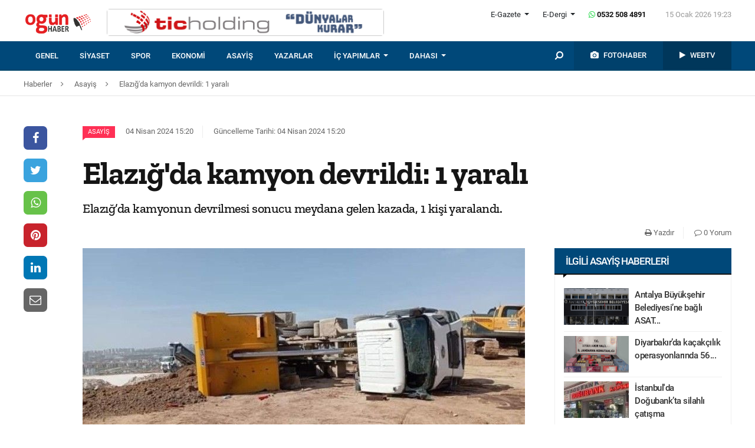

--- FILE ---
content_type: text/html; charset=UTF-8
request_url: https://ogunhaber.com/asayis/elazigda-kamyon-devrildi-1-yarali-2692726h.html
body_size: 10312
content:
<!doctype html>
<html lang="tr"  itemId="https://ogunhaber.com/asayis/elazigda-kamyon-devrildi-1-yarali-2692726h.html" itemType="http://schema.org/NewsArticle" itemScope="true" xmlns:og="http://opengraphprotocol.org/schema/" >
<head>
    <meta charset="utf-8">
            <meta name="viewport" content="width=device-width, initial-scale=1, shrink-to-fit=no">
        <meta name="csrf-token" content="93oOgw4DRzZwqbkFpeAMyjHNLrdMihrytxrgFQon"/>
    <link rel="stylesheet" href="https://assets.ogunhaber.com/css/style.css?v=61501202622">
                                                
    
            <link rel="amphtml" href="https://ogunhaber.com/amp/asayis/elazigda-kamyon-devrildi-1-yarali-2692726h.html"/>
    
    <title>Elazığ&#039;da kamyon devrildi: 1 yaralı</title>
<meta name="csrf-token" content="93oOgw4DRzZwqbkFpeAMyjHNLrdMihrytxrgFQon"/>
<meta name="theme-color" content="#e20134"/>
<meta name="msapplication-navbutton-color" content="#e20134">
<meta name="apple-mobile-web-app-status-bar-style" content="#e20134">
<meta name="author" content="OGÜNhaber"/>
<meta property="og:site_name" content="OGÜN Haber - Günün Önemli Gelişmeleri, Son Dakika Haberler"/>
<meta property="og:url" content="https://ogunhaber.com/asayis/elazigda-kamyon-devrildi-1-yarali-2692726h.html"/>

<meta property="description" content="Elazığ’da kamyonun devrilmesi sonucu meydana gelen kazada, 1 kişi yaralandı."/>
<meta property="keywords" content="Elazığ, kamyon devrildi, son haberler"/>

<meta property="og:type" content="article"/>
<meta property="og:title" content="Elazığ&#039;da kamyon devrildi: 1 yaralı"/>
<meta property="og:description" content="Elazığ’da kamyonun devrilmesi sonucu meydana gelen kazada, 1 kişi yaralandı."/>
<meta property="og:image" content="https://ogunhaber.com/upload/img/2024/04/04/7ce80822-c24d-477e-a223-226e8867b657.jpg"/>

<meta name="image" itemprop="image" content="https://ogunhaber.com/upload/img/2024/04/04/7ce80822-c24d-477e-a223-226e8867b657.jpg"/>
    <meta name="thumbnail" itemprop="thumbnailUrl" content="https://ogunhaber.com/upload/img/2024/04/04/7ce80822-c24d-477e-a223-226e8867b657-thumbnail.jpg"/>

<meta property="twitter:site" content=""/>
<meta property="twitter:creator" content=""/>
<meta property="twitter:card" content="summary"/>
<meta property="twitter:url" content="https://ogunhaber.com/asayis/elazigda-kamyon-devrildi-1-yarali-2692726h.html"/>
<meta property="twitter:domain" content="https://www.ogunhaber.com"/>
<meta property="twitter:title" content=" Elazığ&#039;da kamyon devrildi: 1 yaralı"/>
<meta property="twitter:description" content="Elazığ’da kamyonun devrilmesi sonucu meydana gelen kazada, 1 kişi yaralandı."/>
<meta property="twitter:image" content="https://ogunhaber.com/upload/img/2024/04/04/7ce80822-c24d-477e-a223-226e8867b657.jpg"/>
<meta http-equiv="content-language" content="tr-TR"/>
<meta itemprop="inLanguage" content="tr-TR"/>

            <meta name="robots" content="index follow">
    
    <meta property="article:published" itemprop="datePublished" content="2024-04-04T15:20:35+03:00"/>
    <meta property="article:modified" itemprop="dateModified" content="2024-04-04T15:20:38+03:00"/>
    <meta name="genre" itemprop="genre" content="News"/>
    <meta itemprop="isFamilyFriendly" content="True"/>
<meta itemprop="publishingPrinciples" content="https://ogunhaber.com/sayfa/hukuka-aykirilik"/>
<meta name="url" itemprop="url" content="https://ogunhaber.com/asayis/elazigda-kamyon-devrildi-1-yarali-2692726h.html"/>
<link rel="canonical" href="https://ogunhaber.com/asayis/elazigda-kamyon-devrildi-1-yarali-2692726h.html"/>
<link rel='dns-prefetch' href='//fonts.gstatic.com'/>
<link rel="alternate" type="application/rss+xml" href="https://ogunhaber.com/rss">
    <link rel="alternate" type="application/rss+xml" href="https://ogunhaber.com/rss/sosyalmedya">
        <style type="text/css">
        header .header-nav {
                            background-color: #004879;
                                        border-bottom: 2px solid#00456a;
                }
                        body header .header-nav .nav-container .navbar .navbar-menu li > a {
            color: #ffffff !important;
        }
                                   body header .header-nav .nav-container .navbar .navbar-menu li > a:hover, .body header .header-nav .nav-container .navbar .navbar-menu li > a:active, body header .navbar .header-nav .nav-container .navbar .navbar-menu li > a:focus {
            color: #d8d8d8 !important;
        }
        
                            body header .navbar .media-menu nav ul li.photo-news, body header .navbar .media-menu nav ul li.photo-news {
            background-color: #00416c !important;
        }
        
                            body header .navbar .media-menu nav ul li.photo-news:active, body header .navbar .media-menu nav ul li.photo-news:focus, body header .navbar .media-menu nav ul li.photo-news:hover, body header .navbar .navbar-right nav ul li.photo-news:active, body header .navbar .navbar-right nav ul li.photo-news:focus, body header .navbar .navbar-right nav ul li.photo-news:hover {
            background-color: #004879  !important;
        }
        
                            header .media-menu nav ul li.photo-news a .circle-icon, header .navbar-right nav ul li.photo-news a .circle-icon {
            color: #e20134  !important;
        }
        
                            header .media-menu nav ul li.photo-news a span {
            color: #ffffff  !important;
        }
        
                            header .media-menu nav ul li.television, header .navbar-right nav ul li.television {
            background-color: #00375b  !important;
        }
        
                    header .media-menu nav ul li.television:active, header .media-menu nav ul li.television:focus, header .media-menu nav ul li.television:hover, header .navbar-right nav ul li.television:active, header .navbar-right nav ul li.television:focus, header .navbar-right nav ul li.television:hover {
                background-color: #004879  !important;
            }
        
                            header .media-menu nav ul li.television a span {
            color: #ffffff  !important;
        }
        
                            header .media-menu nav ul li.television a .circle-icon, header .navbar-right nav ul li.television a .circle-icon {
            color: #e20134  !important;
        }
        
                    header .media-menu nav ul li.fast-search, header .media-menu nav ul li.fast-search button.search-btn, header .navbar-right nav ul li.fast-search button.search-btn {
                background-color: #004879 !important;
            }
        
                    header .media-menu nav ul li.fast-search button.search-btn:hover, header .navbar-right nav ul li.fast-search button.search-btn:hover, header .media-menu nav ul li.fast-search button.search-btn:active, header .navbar-right nav ul li.fast-search button.search-btn:active, header .media-menu nav ul li.fast-search button.search-btn:focus, header .navbar-right nav ul li.fast-search button.search-btn:focus {
                background-color: #004879  !important;
            }
        
                    header .media-menu nav ul li.fast-search i {
                color: #ffffff;
            }
        
         header .navbar-menu.collapse.show, header .navbar-menu.show {
                            border-top: 1px solid #000000 !important;
                                        background-color: #ffffff;
                    }

                    body header .navbar .navbar-menu.show .navbar-nav li>a {
                color: #141414 !important;
            }
        
                    header .navbar-menu.show .navbar-nav li > a:hover, header .navbar-menu.show .navbar-nav li > a:active, header .navbar-menu.show .navbar-nav li > a:focus {
                color: #313131 !important;
            }
        
                    header .navbar-menu.collapse.show .navbar-nav li, header .navbar-menu.show .navbar-nav li {
                border-bottom: 1px solid #f1f1f1;
            }
        
                    .popular-news ul li .news-order{
                border:3px solid #004879;
                border-right:0;
            }
            .widget .widget-title{
                background-color: #004879;
                color: #ffffff;
            }
        
    </style>
	<!-- Start Alexa Certify Javascript -->
<script type="text/javascript">
_atrk_opts = { atrk_acct:"o66ci1aoZM00qN", domain:"ogunhaber.com",dynamic: true};
(function() { var as = document.createElement('script'); as.type = 'text/javascript'; as.async = true; as.src = "https://certify-js.alexametrics.com/atrk.js"; var s = document.getElementsByTagName('script')[0];s.parentNode.insertBefore(as, s); })();
</script>
<noscript><img src="https://certify.alexametrics.com/atrk.gif?account=o66ci1aoZM00qN" style="display:none" height="1" width="1" alt="" /></noscript>
<!-- End Alexa Certify Javascript -->  
</head>
<body>
    <header>
    <div class="top-bar">
        <div class="container">
            <div class="section">
                <div class="col">
                    <div class="pull-left">
                        <a class="logo" href="https://ogunhaber.com" itemprop="url">
                            <img itemprop="logo" src="https://ogunhaber.com/upload/img/2019/07/31/71c2cb35-2ac6-4878-bb84-56ebb36211f8.png" alt="OGÜN Haber - Günün Önemli Gelişmeleri, Son Dakika Haberler"/>
                        </a>
                    </div>
                                            <div class="h-ads">
                            <picture><img  class="b-lazy" src="[data-uri]" data-src="https://ogunhaber.com/upload/img/2020/04/24/a95dbab4-fb13-4c04-8f72-36df8afd3b44.png" alt="TİC Holding Header" /><noscript><img src="https://ogunhaber.com/upload/img/2020/04/24/a95dbab4-fb13-4c04-8f72-36df8afd3b44.png" alt="TİC Holding Header" /></noscript><picture>
                        </div>
                                        <div class="pull-right">
                        <div class="head-right">

                            <div class="header-info">
                                <ul>
                                                                            <li class="l-menu dropdown">
                        <span class="dropdown-toggle t-item" id="newspaper-menus" data-toggle="dropdown" aria-haspopup="true" aria-expanded="false">
                            E-Gazete
                        </span>
                                            <div class="dropdown-menu" aria-labelledby="newspaper-menus">
                                                                                                    <a class="dropdown-item" href="https://ogunhaber.com/yayin/ogun-gazetesi">Ogün Gazetesi</a>
                                                                                                    <a class="dropdown-item" href="https://ogunhaber.com/yayin/guzel-vatan-gazetesi">Güzel Vatan Gazetesi</a>
                                                                                                    <a class="dropdown-item" href="https://ogunhaber.com/yayin/enerji-dunyasi-gazetesi">Enerji Dünyası Gazetesi</a>
                                                                                            </div>
                                        </li>
                                                                                                                <li class="l-menu dropdown">
                        <span class="dropdown-toggle t-item" id="magazine-menus" data-toggle="dropdown" aria-haspopup="true" aria-expanded="false">
                            E-Dergi
                        </span>
                                            <div class="dropdown-menu" aria-labelledby="magazine-menus">
                                                                                                    <a class="dropdown-item" href="https://ogunhaber.com/yayin/minikkus-dergisi">Minikkuş Dergisi</a>


                                                                                                    <a class="dropdown-item" href="https://ogunhaber.com/yayin/seyyah-turizm-dergisi">Seyyah Turizm Dergisi</a>


                                                                                            </div>
                                        </li>
                                                                        <li>
                                        <div class="whatsapp-contact"><a href="#"><i class="fa fa-whatsapp"></i> 0532 508 4891</a></div>
                                    </li>
                                    <li>
                                        <div class="current-time"><span class="currentTime"></span></div>
                                    </li>
                                </ul>
                            </div>
                            <div class="clearfix"></div>
                                                    </div>
                        <nav class="media-buttons">
                            <ul>
                                <li role="menuitem"><a href="https://ogunhaber.com/fotohaber" itemprop="url"><i class="fa fa-camera menu-icon"></i></a></li>
                                <li role="menuitem"><a href="https://ogunhaber.com/webtv" itemprop="url"><i class="fa fa-play menu-icon"></i></a></li>
                            </ul>
                        </nav>
                        <button class="navbar-toggler" type="button" data-toggle="collapse" data-target="#menu" aria-controls="menu" aria-expanded="false" aria-label="Menü">
                            <span class="navbar-toggler-icon"></span>
                        </button>
                    </div>
                </div>
            </div>
        </div>
    </div>
    <div id="header-nav" class="header-nav">
        <div class="container nav-container">
            <nav id="navbar" class="navbar">
                <div class="navbar-menu" id="menu" itemscope itemtype="https://www.schema.org/SiteNavigationElement">
                    <ul class="navbar-nav">
                        <li class="fixed-logo">
                            <a href="https://ogunhaber.com" itemprop="url">
                                <img itemprop="logo" src="https://ogunhaber.com/upload/img/2019/08/23/5795c833-e254-4164-bd22-1629f3175824.png" alt="OGÜN Haber - Günün Önemli Gelişmeleri, Son Dakika Haberler"/>
                            </a>
                        </li>
                                                                                    <li role="menuitem"><a itemprop="url" href="https://ogunhaber.com/genel"><span itemprop="name">Genel</span></a></li>
                                                            <li role="menuitem"><a itemprop="url" href="https://ogunhaber.com/siyaset"><span itemprop="name">Siyaset</span></a></li>
                                                            <li role="menuitem"><a itemprop="url" href="https://ogunhaber.com/spor"><span itemprop="name">Spor</span></a></li>
                                                            <li role="menuitem"><a itemprop="url" href="https://ogunhaber.com/ekonomi"><span itemprop="name">Ekonomi</span></a></li>
                                                            <li role="menuitem"><a itemprop="url" href="https://ogunhaber.com/asayis"><span itemprop="name">Asayiş</span></a></li>
                                                    
                        <li role="menuitem"><a itemprop="url" href="https://ogunhaber.com/yazarlar"><span itemprop="name">Yazarlar</span></a></li>
                                                    <li role="menuitem" class="dropdown">
                                <a class="dropdown-toggle" href="#" id="specialMenus" role="button" data-toggle="dropdown" aria-haspopup="true" aria-expanded="false">
                                    İÇ YAPIMLAR
                                </a>
                                <div class="dropdown-menu" aria-labelledby="specialMenus">
                                    <div class="dropdown-wrapper">
                                                                                    <a class="dropdown-item" href="https://ogunhaber.com/roportaj" itemprop="url"><span itemprop="name">Röportaj</span></a>
                                                                                    <a class="dropdown-item" href="https://ogunhaber.com/webtv/gun-ozetleri" itemprop="url"><span itemprop="name">Gün Özetleri</span></a>
                                                                                    <a class="dropdown-item" href="https://ogunhaber.com/webtv/video-roportaj" itemprop="url"><span itemprop="name">Video Röportaj</span></a>
                                                                                    <a class="dropdown-item" href="https://ogunhaber.com/webtv/beyaz-tuval" itemprop="url"><span itemprop="name">Beyaz Tuval</span></a>
                                                                                    <a class="dropdown-item" href="https://ogunhaber.com/webtv/mutlu-eden-haberler" itemprop="url"><span itemprop="name">Mutlu Eden Haberler</span></a>
                                                                                    <a class="dropdown-item" href="https://ogunhaber.com/webtv/1-kelime-1-hikaye" itemprop="url"><span itemprop="name">1 Kelime 1 Hikaye</span></a>
                                                                                
                                        
                                        
                                        
                                        
                                        
                                        
                                        
                                        
                                        
                                    </div>
                                </div>
                            </li>
                                                                            <li role="menuitem" class="dropdown">
                                <a class="dropdown-toggle" href="#" id="otherMenus" role="button" data-toggle="dropdown" aria-haspopup="true" aria-expanded="false">
                                    DAHASI
                                </a>
                                <div class="dropdown-menu" aria-labelledby="otherMenus">
                                    <div class="dropdown-wrapper">
                                                                                    <a class="dropdown-item" href="https://ogunhaber.com/magazin" itemprop="url"><span itemprop="name">Magazin</span></a>
                                                                                    <a class="dropdown-item" href="https://ogunhaber.com/dunya" itemprop="url"><span itemprop="name">Dünya</span></a>
                                                                                    <a class="dropdown-item" href="https://ogunhaber.com/kultur-sanat" itemprop="url"><span itemprop="name">Kültür-Sanat</span></a>
                                                                                    <a class="dropdown-item" href="https://ogunhaber.com/egitim" itemprop="url"><span itemprop="name">Eğitim</span></a>
                                                                                    <a class="dropdown-item" href="https://ogunhaber.com/saglik" itemprop="url"><span itemprop="name">Sağlık</span></a>
                                                                                    <a class="dropdown-item" href="https://ogunhaber.com/yasam" itemprop="url"><span itemprop="name">Yaşam</span></a>
                                                                                    <a class="dropdown-item" href="https://ogunhaber.com/otomobil" itemprop="url"><span itemprop="name">Otomobil</span></a>
                                                                                    <a class="dropdown-item" href="https://ogunhaber.com/seyyah" itemprop="url"><span itemprop="name">Seyyah</span></a>
                                                                                    <a class="dropdown-item" href="https://ogunhaber.com/enerji" itemprop="url"><span itemprop="name">Enerji</span></a>
                                                                                    <a class="dropdown-item" href="https://ogunhaber.com/koronavirus" itemprop="url"><span itemprop="name">Koronavirüs</span></a>
                                                                                    <a class="dropdown-item" href="https://ogunhaber.com/moda" itemprop="url"><span itemprop="name">Moda</span></a>
                                                                                    <a class="dropdown-item" href="https://ogunhaber.com/yerel" itemprop="url"><span itemprop="name">Yerel</span></a>
                                                                                    <a class="dropdown-item" href="https://ogunhaber.com/medya" itemprop="url"><span itemprop="name">Medya</span></a>
                                                                                    <a class="dropdown-item" href="https://ogunhaber.com/teknoloji" itemprop="url"><span itemprop="name">Teknoloji</span></a>
                                                                                    <a class="dropdown-item" href="https://ogunhaber.com/nasil-yapilir" itemprop="url"><span itemprop="name">Nasıl Yapılır ?</span></a>
                                                                            </div>
                                </div>
                            </li>
                                                                            <li class="lm-menu dropdown">
                                <a class="dropdown-toggle" href="#" id="newspaperPublications" role="button" data-toggle="dropdown" aria-haspopup="true" aria-expanded="false">
                                    E-Gazete
                                </a>
                                <div class="dropdown-menu" aria-labelledby="newspaperPublications">
                                    <div class="dropdown-wrapper">
                                                                                    <a class="dropdown-item" href="https://ogunhaber.com/yayin/ogun-gazetesi">Ogün Gazetesi</a>
                                                                                    <a class="dropdown-item" href="https://ogunhaber.com/yayin/guzel-vatan-gazetesi">Güzel Vatan Gazetesi</a>
                                                                                    <a class="dropdown-item" href="https://ogunhaber.com/yayin/enerji-dunyasi-gazetesi">Enerji Dünyası Gazetesi</a>
                                                                            </div>
                                </div>
                            </li>
                                                                            <li class="lm-menu dropdown">
                                <a class="dropdown-toggle" href="#" id="magazinePublications" role="button" data-toggle="dropdown" aria-haspopup="true" aria-expanded="false">
                                    E-Dergi
                                </a>
                                <div class="dropdown-menu" aria-labelledby="magazinePublications">
                                    <div class="dropdown-wrapper">
                                                                                    <a class="dropdown-item" href="https://ogunhaber.com/yayin/minikkus-dergisi">Minikkuş Dergisi</a>
                                                                                    <a class="dropdown-item" href="https://ogunhaber.com/yayin/seyyah-turizm-dergisi">Seyyah Turizm Dergisi</a>
                                                                            </div>
                                </div>
                            </li>
                                            </ul>
                    <div class="media-menu">
                        <nav itemscope itemtype="https://www.schema.org/SiteNavigationElement">
                            <ul>
                                <li role="menuitem" class="fast-search">
                                    <button class="search-btn"><i class="fa fa-search fa-rotate-90"></i></button>
                                </li>
                                <li role="menuitem" class="photo-news"><a href="https://ogunhaber.com/fotohaber" itemprop="url"><i class="fa fa-camera menu-icon"></i> <span itemprop="name">FOTOHABER</span></a></li>
                                <li role="menuitem" class="television"><a href="https://ogunhaber.com/webtv" itemprop="url"><i class="fa fa-play menu-icon"></i> <span itemprop="name">WEBTV</span></a></li>
                            </ul>
                        </nav>
                    </div>
                </div>
            </nav>
        </div>
        <div class="search-plugin d-none">
    <div class="container">
        <form method="GET" id="search-form" action="https://ogunhaber.com/arama">

            <div class="search-bar">
                <input class="form-control" type="search" name="q" id="search-input" placeholder="Ara">
                <button type="button" class="search-close-btn"><i class="fa fa-times-thin"></i></button>
            </div>
            <button type="submit" id="search-btn" tabindex="-1" class="search-submit-btn"></button>

        </form>
    </div>
</div>
    </div>
</header>
<div class="clearfix"></div>


     
    <div class="breadcrumbs">
    <ol class="breadcrumb" vocab="https://schema.org/" typeof="BreadcrumbList">
        <li property="itemListElement" typeof="ListItem">
            <a href="https://ogunhaber.com" property="item" typeof="WebPage">
                <span property="name">Haberler</span>
            </a>
            <span class="d-none" property="position">1</span>
        </li>
                    <li property="itemListElement" typeof="ListItem">
                <a href="https://ogunhaber.com/asayis" property="item" typeof="WebPage">
                    <span property="name">Asayiş</span>
                </a>
                <span class="d-none" property="position">2</span>
            </li>
                            <li property="itemListElement" typeof="ListItem">
                <a href="https://ogunhaber.com/asayis/elazigda-kamyon-devrildi-1-yarali-2692726h.html" property="item" typeof="WebPage">
                    <span property="name">Elazığ'da kamyon devrildi: 1 yaralı</span>
                </a>
                <span class="d-none" property="position">3</span>
            </li>
            </ol>
</div>
<div class="clearfix"></div>    <div class="posts-details">
        <main id="wrapper" class="post-container" data-id="2692726">
            <div class="left-right-ads">
                                            </div>
                        <div class="article-row">
            <div class="article-head">
                <div class="fixed-share">
    <div class="fixed-social">
        <ul class="news-share">
            <li class="facebook"><a class="ssk ssk-facebook" href="javascript:void(0);"><i class="fa fa-facebook"></i></a></li>
            <li class="twitter"><a class="ssk ssk-twitter" href="javascript:void(0);"><i class="fa fa-twitter"></i></a></li>
            <li class="whatsapp"><a class="ssk ssk-whatsapp" href="javascript:void(0);"><i class="fa fa-whatsapp"></i></a></li>
            <li class="pinterest"><a class="ssk ssk-pinterest" href="javascript:void(0);"><i class="fa fa-pinterest"></i></a></li>
            <li class="linkedin"><a class="ssk ssk-linkedin" href="javascript:void(0);"><i class="fa fa-linkedin"></i></a></li>
            <li class="email"><a class="ssk ssk-email" href="javascript:void(0);"><i class="fa fa-envelope-o"></i></a></li>
        </ul>
    </div>
</div>
                <div class="article-header">
                    <div class="article-property">
                        <ul>
                            <li>
                                                                    <a href="https://www.ogunhaber.com/asayis" class="category-term" itemprop="articleSection">Asayiş</a>
                                                                <time itemprop="datePublished" datetime="2024-04-04T15:20:35+03:00">04 Nisan 2024 15:20</time>
                            </li>
                            <li class="news-updated-time">
                                <time itemprop="dateModified" datetime="2024-04-04T15:20:38+03:00">Güncelleme Tarihi: 04 Nisan 2024 15:20</time>
                            </li>
                                                    </ul>
                    </div>
                    <h1 itemProp="headline">Elazığ'da kamyon devrildi: 1 yaralı</h1>
                    <div class="summary" itemprop="description">
                                                    Elazığ’da kamyonun devrilmesi sonucu meydana gelen kazada, 1 kişi yaralandı.
                                            </div>
                    <div class="by-author" itemProp="organization" itemscope="" itemType="http://schema.org/Organization" itemID="https://ogunhaber.com">
                        <a href="https://ogunhaber.com" itemprop="url">
                            <span itemprop="name">OGÜNhaber</span>
                        </a>
                    </div>
                    <div class="inline-properties">
                        <a itemprop="mainEntityOfPage" href="https://ogunhaber.com/asayis/elazigda-kamyon-devrildi-1-yarali-2692726h.html"><span itemprop="name">Elazığ'da kamyon devrildi: 1 yaralı</span></a>
                    </div>
                    <div class="article-property-box">
                        <div class="news-stats">
                            <ul>
                                <li><a href="javascript:window.print()"><i class="fa fa-print"></i> Yazdır</a></li>
                                <li><a href="#comments"><i class="fa fa-comment-o"></i> 0 Yorum</a></li>
                            </ul>
                        </div>
                    </div>
                </div>
            </div>
            <div class="article-section">
                <div class="article-container">
                    <article class="article">
                                                    <header>
                                <figure aria-label="media" role="group" itemProp="associatedMedia" itemscope="" itemType="http://schema.org/ImageObject">
                                    <picture>
<source media="(max-width: 321px)" data-srcset="https://ogunhaber.com/upload/img/2024/04/04/7ce80822-c24d-477e-a223-226e8867b657-detail-6.jpg">
<source media="(max-width: 376px)" data-srcset="https://ogunhaber.com/upload/img/2024/04/04/7ce80822-c24d-477e-a223-226e8867b657-detail-5.jpg">
<source media="(max-width: 426px)" data-srcset="https://ogunhaber.com/upload/img/2024/04/04/7ce80822-c24d-477e-a223-226e8867b657-detail-4.jpg">
<source media="(max-width: 769px)" data-srcset="https://ogunhaber.com/upload/img/2024/04/04/7ce80822-c24d-477e-a223-226e8867b657-detail-3.jpg">
<source media="(max-width: 1025px)" data-srcset="https://ogunhaber.com/upload/img/2024/04/04/7ce80822-c24d-477e-a223-226e8867b657-detail-2.jpg">
<img class="b-lazy "  data src="https://assets.ogunhaber.com/images/lazy.gif" data-src="https://ogunhaber.com/upload/img/2024/04/04/7ce80822-c24d-477e-a223-226e8867b657-detail-1.jpg"  alt="Elazığ&#039;da kamyon devrildi: 1 yaralı" wıdth="750" height="380" />
</picture>

            <noscript>
                <picture>
                    <source media="(max-width: 321px)" srcset="https://ogunhaber.com/upload/img/2024/04/04/7ce80822-c24d-477e-a223-226e8867b657-detail-6.jpg">
<source media="(max-width: 376px)" srcset="https://ogunhaber.com/upload/img/2024/04/04/7ce80822-c24d-477e-a223-226e8867b657-detail-5.jpg">
<source media="(max-width: 426px)" srcset="https://ogunhaber.com/upload/img/2024/04/04/7ce80822-c24d-477e-a223-226e8867b657-detail-4.jpg">
<source media="(max-width: 769px)" srcset="https://ogunhaber.com/upload/img/2024/04/04/7ce80822-c24d-477e-a223-226e8867b657-detail-3.jpg">
<source media="(max-width: 1025px)" srcset="https://ogunhaber.com/upload/img/2024/04/04/7ce80822-c24d-477e-a223-226e8867b657-detail-2.jpg">

                    <img  src="https://ogunhaber.com/upload/img/2024/04/04/7ce80822-c24d-477e-a223-226e8867b657-detail-1.jpg" alt="Elazığ&#039;da kamyon devrildi: 1 yaralı" />
                </picture>
            </noscript>
                                </figure>
                            </header>
                                                                        <div class="article-content" itemProp="articleBody">
                            <strong>İHA</strong> - 
                            Kaza, Hicret Mahallesi'nde bulunan bir şantiyede meydana geldi. Edinilen bilgiye göre, 06 BHJ 531 plakalı toprak yüklü kamyon, devrildi. <br /><br />Kazada bir kişi yaralandı. Haber verilmesi üzerine olay yerine sağlık ve jandarma ekipleri sevk edildi. Yaralı, ambulansla hastaneye kaldırılarak tedavi altına alındı.<br /><br />Jandarma ekipleri, olay yerinde kazayla ilgili inceleme yaptı.
                        </div>
                        <div class="clearfix"></div>
                        <footer>

                                <ul class="share-post">
                                    <li class="whatsapp"><a class="ssk ssk-whatsapp" href="javascript:;"><i class="fa fa-whatsapp"></i> Whatsapp</a></li>
                                    <li class="facebook"><a class="ssk ssk-facebook" href="javascript:;"><i class="fa fa-facebook"></i> Facebook</a></li>
                                    <li class="twitter"><a class="ssk ssk-twitter" href="javascript:void(0);"><i class="fa fa-twitter"></i> Twitter</a></li>
                                    <li class="pinterest"><a class="ssk ssk-pinterest" href="javascript:void(0);"><i class="fa fa-pinterest"></i> Pinterest</a></li>
                                    <li class="linkedin"><a class="ssk ssk-linkedin" href="javascript:void(0);"><i class="fa fa-linkedin"></i> Linkedin</a></li>
                                    <li class="mail"><a class="ssk ssk-email" href="javascript:void(0);"><i class="fa fa-envelope-o"></i> E-posta</a></li>
                                </ul>

                        </footer>
                    </article>
                                        <div id="comments" class="comment-box">
        <div class="module-title">
    <div class="title-box">Yorum Yazın</div>
</div>
<div class="w-comment">
    <div class="section">
        <form method="POST" action="https://ogunhaber.com/yorum/haber/2692726"><input type="hidden" name="_token" value="93oOgw4DRzZwqbkFpeAMyjHNLrdMihrytxrgFQon">
        <div class="part-24">
            <div class="form-group">
                <textarea class="form-control" name="body" id="body" placeholder="Yorumunuz" required cols="30" rows="10"></textarea>

            </div>
        </div>
        <div class="part-sm-24 part-md-12 part-lg-17">
            <div class="form-group">
                <input class="form-control" type="text" name="name" id="name" placeholder="Adınız, soyadınız" required>
            </div>
        </div>

        <div class="part-sm-24 part-md-12 part-lg-7">
            <script src="https://cdn.polyfill.io/v2/polyfill.min.js"></script>
<div id="_g-recaptcha"></div>
<style>.grecaptcha-badge{display:none;!important}</style>
<div class="g-recaptcha" data-sitekey="6LcyrnQgAAAAALal-92vvZLNgkCw1-k_Yt9ia6mb" data-size="invisible" data-callback="_submitForm" data-badge="bottomright"></div><script src="https://www.google.com/recaptcha/api.js?hl=tr" async defer></script>
<script>var _submitForm,_captchaForm,_captchaSubmit,_execute=true;</script><script>window.addEventListener('load', _loadCaptcha);
function _loadCaptcha(){document.querySelector('.grecaptcha-badge').style = 'display:none;!important'
_captchaForm=document.querySelector("#_g-recaptcha").closest("form");_captchaSubmit=_captchaForm.querySelector('[type=submit]');_submitForm=function(){if(typeof _submitEvent==="function"){_submitEvent();grecaptcha.reset();}else{_captchaForm.submit();}};_captchaForm.addEventListener('submit',function(e){e.preventDefault();if(typeof _beforeSubmit==='function'){_execute=_beforeSubmit(e);}if(_execute){grecaptcha.execute();}});}</script>
            <button class="btn-comment" type="submit">Yorumu Gönder</button>
        </div>

        </form>
    </div>
</div>

<ul class="comment-lists">
    </ul>

<nav class="pagination-box">
    
</nav>



    </div>

                </div>
                <div class="article-sidebar">
                    <aside class="widget">
        <h2 class="widget-title">İlgili Asayiş Haberleri</h2>
        <ul class="top-news">
            <li class="media">
    <a href="https://ogunhaber.com/asayis/antalya-buyuksehir-belediyesi-ne-bagli-asat-ve-aldas-a-yolsuzluk-operasyonu-400-milyon-tl-lik-kamu-zarari-tespit-edildi-2997217h.html">
        <picture>
<img class="b-lazy "  data src="https://assets.ogunhaber.com/images/lazy.gif" data-src="https://ogunhaber.com/upload/img/2026/01/14/5cabe5d0-1ff3-4a29-bafb-3fbcf038a181-related-post-1.png"  alt="Antalya Büyükşehir Belediyesi’ne bağlı ASAT ve ALDAŞ’a yolsuzluk operasyonu: 400 milyon TL’lik kamu zararı tespit edildi!" wıdth="" height="" />
</picture>

            <noscript>
                <picture>
                    
                    <img  src="https://ogunhaber.com/upload/img/2026/01/14/5cabe5d0-1ff3-4a29-bafb-3fbcf038a181-related-post-1.png" alt="Antalya Büyükşehir Belediyesi’ne bağlı ASAT ve ALDAŞ’a yolsuzluk operasyonu: 400 milyon TL’lik kamu zararı tespit edildi!" />
                </picture>
            </noscript>
    </a>
    <a href="https://ogunhaber.com/asayis/antalya-buyuksehir-belediyesi-ne-bagli-asat-ve-aldas-a-yolsuzluk-operasyonu-400-milyon-tl-lik-kamu-zarari-tespit-edildi-2997217h.html">Antalya Büyükşehir Belediyesi’ne bağlı ASAT...</a>
</li><li class="media">
    <a href="https://ogunhaber.com/asayis/diyarbakir-da-kacakcilik-operasyonlarinda-56-gozalti-2997159h.html">
        <picture>
<img class="b-lazy "  data src="https://assets.ogunhaber.com/images/lazy.gif" data-src="https://ogunhaber.com/upload/img/2026/01/13/3d6c099d-877d-4b90-aa70-5e10647b9488-related-post-1.png"  alt="Diyarbakır’da kaçakçılık operasyonlarında 56 gözaltı" wıdth="" height="" />
</picture>

            <noscript>
                <picture>
                    
                    <img  src="https://ogunhaber.com/upload/img/2026/01/13/3d6c099d-877d-4b90-aa70-5e10647b9488-related-post-1.png" alt="Diyarbakır’da kaçakçılık operasyonlarında 56 gözaltı" />
                </picture>
            </noscript>
    </a>
    <a href="https://ogunhaber.com/asayis/diyarbakir-da-kacakcilik-operasyonlarinda-56-gozalti-2997159h.html">Diyarbakır’da kaçakçılık operasyonlarında 56...</a>
</li><li class="media">
    <a href="https://ogunhaber.com/asayis/istanbulda-dogubank-ta-silahli-catisma-2997001h.html">
        <picture>
<img class="b-lazy "  data src="https://assets.ogunhaber.com/images/lazy.gif" data-src="https://ogunhaber.com/upload/img/2026/01/08/3c7cf04e-3dcf-424a-aa61-2b5db3a6879c-related-post-1.jpeg"  alt="İstanbul&#039;da Doğubank’ta silahlı çatışma" wıdth="" height="" />
</picture>

            <noscript>
                <picture>
                    
                    <img  src="https://ogunhaber.com/upload/img/2026/01/08/3c7cf04e-3dcf-424a-aa61-2b5db3a6879c-related-post-1.jpeg" alt="İstanbul&#039;da Doğubank’ta silahlı çatışma" />
                </picture>
            </noscript>
    </a>
    <a href="https://ogunhaber.com/asayis/istanbulda-dogubank-ta-silahli-catisma-2997001h.html">İstanbul'da Doğubank’ta silahlı çatışma</a>
</li><li class="media">
    <a href="https://ogunhaber.com/asayis/istanbulda-ilce-ilce-dolasip-hirsizlik-yapan-iki-kadin-yakalandi-toplam-219-suc-kayitlari-oldugu-ortaya-cikti-2996961h.html">
        <picture>
<img class="b-lazy "  data src="https://assets.ogunhaber.com/images/lazy.gif" data-src="https://ogunhaber.com/upload/img/2026/01/07/3d733f15-1442-4a7b-b3f9-ab23d83b3685-related-post-1.png"  alt="İstanbul&#039;da ilçe ilçe dolaşıp hırsızlık yapan iki kadın yakalandı: Toplam 219 suç kayıtları olduğu ortaya çıktı" wıdth="" height="" />
</picture>

            <noscript>
                <picture>
                    
                    <img  src="https://ogunhaber.com/upload/img/2026/01/07/3d733f15-1442-4a7b-b3f9-ab23d83b3685-related-post-1.png" alt="İstanbul&#039;da ilçe ilçe dolaşıp hırsızlık yapan iki kadın yakalandı: Toplam 219 suç kayıtları olduğu ortaya çıktı" />
                </picture>
            </noscript>
    </a>
    <a href="https://ogunhaber.com/asayis/istanbulda-ilce-ilce-dolasip-hirsizlik-yapan-iki-kadin-yakalandi-toplam-219-suc-kayitlari-oldugu-ortaya-cikti-2996961h.html">İstanbul'da ilçe ilçe dolaşıp hırsızlık yapa...</a>
</li><li class="media">
    <a href="https://ogunhaber.com/asayis/ekol-tvye-kara-para-sorusturmasi-4-isim-dosyaya-alindi-2997021h.html">
        <picture>
<img class="b-lazy "  data src="https://assets.ogunhaber.com/images/lazy.gif" data-src="https://ogunhaber.com/upload/img/2026/01/09/565f8851-bffe-486a-9777-40f6b6c15a64-related-post-1.jpeg"  alt="Ekol TV&#039;ye kara para soruşturması: 4 isim dosyaya alındı" wıdth="" height="" />
</picture>

            <noscript>
                <picture>
                    
                    <img  src="https://ogunhaber.com/upload/img/2026/01/09/565f8851-bffe-486a-9777-40f6b6c15a64-related-post-1.jpeg" alt="Ekol TV&#039;ye kara para soruşturması: 4 isim dosyaya alındı" />
                </picture>
            </noscript>
    </a>
    <a href="https://ogunhaber.com/asayis/ekol-tvye-kara-para-sorusturmasi-4-isim-dosyaya-alindi-2997021h.html">Ekol TV'ye kara para soruşturması: 4 isim do...</a>
</li>        </ul>
    </aside>
                                    </div>
            </div>
        </div>
                        </main>
        <div class="related-news">
        <div class="container">
            <div class="section">
                <div class="part-24">
                    <h2 class="line-title">Bu Haberler İlginizi Çekebilir</h2>
                </div>
                <div class="news-categories">
                                            <article class="news-first-group">
                            <header>
                                <a href="https://ogunhaber.com/asayis/kartal-bolge-adliye-mahkemesinde-silahli-saldiri-savci-hakimi-vurdu-detaylar-ortaya-cikti-2997181h.html">
                                    <picture>
<source media="(max-width: 321px)" data-srcset="https://ogunhaber.com/upload/img/2026/01/13/36e1ecb2-196b-41ce-b3c4-d286872846ba-related-posts-6.jpeg">
<source media="(max-width: 376px)" data-srcset="https://ogunhaber.com/upload/img/2026/01/13/36e1ecb2-196b-41ce-b3c4-d286872846ba-related-posts-5.jpeg">
<source media="(max-width: 426px)" data-srcset="https://ogunhaber.com/upload/img/2026/01/13/36e1ecb2-196b-41ce-b3c4-d286872846ba-related-posts-4.jpeg">
<source media="(max-width: 769px)" data-srcset="https://ogunhaber.com/upload/img/2026/01/13/36e1ecb2-196b-41ce-b3c4-d286872846ba-related-posts-3.jpeg">
<source media="(max-width: 1025px)" data-srcset="https://ogunhaber.com/upload/img/2026/01/13/36e1ecb2-196b-41ce-b3c4-d286872846ba-related-posts-2.jpeg">
<img class="b-lazy "  data src="https://assets.ogunhaber.com/images/lazy.gif" data-src="https://ogunhaber.com/upload/img/2026/01/13/36e1ecb2-196b-41ce-b3c4-d286872846ba-related-posts-1.jpeg"  alt="Kartal Bölge Adliye Mahkemesi&#039;nde silahlı saldırı: Savcı, hâkimi vurdu, detaylar ortaya çıktı!" wıdth="308" height="156" />
</picture>

            <noscript>
                <picture>
                    <source media="(max-width: 321px)" srcset="https://ogunhaber.com/upload/img/2026/01/13/36e1ecb2-196b-41ce-b3c4-d286872846ba-related-posts-6.jpeg">
<source media="(max-width: 376px)" srcset="https://ogunhaber.com/upload/img/2026/01/13/36e1ecb2-196b-41ce-b3c4-d286872846ba-related-posts-5.jpeg">
<source media="(max-width: 426px)" srcset="https://ogunhaber.com/upload/img/2026/01/13/36e1ecb2-196b-41ce-b3c4-d286872846ba-related-posts-4.jpeg">
<source media="(max-width: 769px)" srcset="https://ogunhaber.com/upload/img/2026/01/13/36e1ecb2-196b-41ce-b3c4-d286872846ba-related-posts-3.jpeg">
<source media="(max-width: 1025px)" srcset="https://ogunhaber.com/upload/img/2026/01/13/36e1ecb2-196b-41ce-b3c4-d286872846ba-related-posts-2.jpeg">

                    <img  src="https://ogunhaber.com/upload/img/2026/01/13/36e1ecb2-196b-41ce-b3c4-d286872846ba-related-posts-1.jpeg" alt="Kartal Bölge Adliye Mahkemesi&#039;nde silahlı saldırı: Savcı, hâkimi vurdu, detaylar ortaya çıktı!" />
                </picture>
            </noscript>
                                </a>
                                                                    <div class="category-canonical">
                                        <a href="https://www.ogunhaber.com/asayis">Asayiş</a>
                                    </div>
                                                            </header>
                            <section>
                                <a href="https://ogunhaber.com/asayis/kartal-bolge-adliye-mahkemesinde-silahli-saldiri-savci-hakimi-vurdu-detaylar-ortaya-cikti-2997181h.html" class="news-link">Kartal Bölge Adliye Mahkemesi'nde silahlı saldırı: Savcı, hâkimi vurdu, detaylar ortaya çıktı!</a>
                            </section>
                        </article>
                                            <article class="news-first-group">
                            <header>
                                <a href="https://ogunhaber.com/asayis/diyarbakir-da-farkli-suclardan-aramasi-bulunan-140-kisi-yakalandi-2997157h.html">
                                    <picture>
<source media="(max-width: 321px)" data-srcset="https://ogunhaber.com/upload/img/2026/01/13/f1cbea56-0f38-4f9c-8ac0-3c2e3b96f541-related-posts-6.png">
<source media="(max-width: 376px)" data-srcset="https://ogunhaber.com/upload/img/2026/01/13/f1cbea56-0f38-4f9c-8ac0-3c2e3b96f541-related-posts-5.png">
<source media="(max-width: 426px)" data-srcset="https://ogunhaber.com/upload/img/2026/01/13/f1cbea56-0f38-4f9c-8ac0-3c2e3b96f541-related-posts-4.png">
<source media="(max-width: 769px)" data-srcset="https://ogunhaber.com/upload/img/2026/01/13/f1cbea56-0f38-4f9c-8ac0-3c2e3b96f541-related-posts-3.png">
<source media="(max-width: 1025px)" data-srcset="https://ogunhaber.com/upload/img/2026/01/13/f1cbea56-0f38-4f9c-8ac0-3c2e3b96f541-related-posts-2.png">
<img class="b-lazy "  data src="https://assets.ogunhaber.com/images/lazy.gif" data-src="https://ogunhaber.com/upload/img/2026/01/13/f1cbea56-0f38-4f9c-8ac0-3c2e3b96f541-related-posts-1.png"  alt="Diyarbakır’da farklı suçlardan araması bulunan 140 kişi yakalandı" wıdth="308" height="156" />
</picture>

            <noscript>
                <picture>
                    <source media="(max-width: 321px)" srcset="https://ogunhaber.com/upload/img/2026/01/13/f1cbea56-0f38-4f9c-8ac0-3c2e3b96f541-related-posts-6.png">
<source media="(max-width: 376px)" srcset="https://ogunhaber.com/upload/img/2026/01/13/f1cbea56-0f38-4f9c-8ac0-3c2e3b96f541-related-posts-5.png">
<source media="(max-width: 426px)" srcset="https://ogunhaber.com/upload/img/2026/01/13/f1cbea56-0f38-4f9c-8ac0-3c2e3b96f541-related-posts-4.png">
<source media="(max-width: 769px)" srcset="https://ogunhaber.com/upload/img/2026/01/13/f1cbea56-0f38-4f9c-8ac0-3c2e3b96f541-related-posts-3.png">
<source media="(max-width: 1025px)" srcset="https://ogunhaber.com/upload/img/2026/01/13/f1cbea56-0f38-4f9c-8ac0-3c2e3b96f541-related-posts-2.png">

                    <img  src="https://ogunhaber.com/upload/img/2026/01/13/f1cbea56-0f38-4f9c-8ac0-3c2e3b96f541-related-posts-1.png" alt="Diyarbakır’da farklı suçlardan araması bulunan 140 kişi yakalandı" />
                </picture>
            </noscript>
                                </a>
                                                                    <div class="category-canonical">
                                        <a href="https://ogunhaber.com/asayis">Asayiş</a>
                                    </div>
                                                            </header>
                            <section>
                                <a href="https://ogunhaber.com/asayis/diyarbakir-da-farkli-suclardan-aramasi-bulunan-140-kisi-yakalandi-2997157h.html" class="news-link">Diyarbakır’da farklı suçlardan araması bulunan 140 kişi yakalandı</a>
                            </section>
                        </article>
                                            <article class="news-first-group">
                            <header>
                                <a href="https://ogunhaber.com/asayis/balikesir-buyuksehirde-safak-operasyonu-2996956h.html">
                                    <picture>
<source media="(max-width: 321px)" data-srcset="https://ogunhaber.com/upload/img/2026/01/07/f5069090-a2ae-4f2c-a9ab-7b84adef634b-related-posts-6.jpg">
<source media="(max-width: 376px)" data-srcset="https://ogunhaber.com/upload/img/2026/01/07/f5069090-a2ae-4f2c-a9ab-7b84adef634b-related-posts-5.jpg">
<source media="(max-width: 426px)" data-srcset="https://ogunhaber.com/upload/img/2026/01/07/f5069090-a2ae-4f2c-a9ab-7b84adef634b-related-posts-4.jpg">
<source media="(max-width: 769px)" data-srcset="https://ogunhaber.com/upload/img/2026/01/07/f5069090-a2ae-4f2c-a9ab-7b84adef634b-related-posts-3.jpg">
<source media="(max-width: 1025px)" data-srcset="https://ogunhaber.com/upload/img/2026/01/07/f5069090-a2ae-4f2c-a9ab-7b84adef634b-related-posts-2.jpg">
<img class="b-lazy "  data src="https://assets.ogunhaber.com/images/lazy.gif" data-src="https://ogunhaber.com/upload/img/2026/01/07/f5069090-a2ae-4f2c-a9ab-7b84adef634b-related-posts-1.jpg"  alt="Balıkesir Büyükşehirde Şafak Operasyonu" wıdth="308" height="156" />
</picture>

            <noscript>
                <picture>
                    <source media="(max-width: 321px)" srcset="https://ogunhaber.com/upload/img/2026/01/07/f5069090-a2ae-4f2c-a9ab-7b84adef634b-related-posts-6.jpg">
<source media="(max-width: 376px)" srcset="https://ogunhaber.com/upload/img/2026/01/07/f5069090-a2ae-4f2c-a9ab-7b84adef634b-related-posts-5.jpg">
<source media="(max-width: 426px)" srcset="https://ogunhaber.com/upload/img/2026/01/07/f5069090-a2ae-4f2c-a9ab-7b84adef634b-related-posts-4.jpg">
<source media="(max-width: 769px)" srcset="https://ogunhaber.com/upload/img/2026/01/07/f5069090-a2ae-4f2c-a9ab-7b84adef634b-related-posts-3.jpg">
<source media="(max-width: 1025px)" srcset="https://ogunhaber.com/upload/img/2026/01/07/f5069090-a2ae-4f2c-a9ab-7b84adef634b-related-posts-2.jpg">

                    <img  src="https://ogunhaber.com/upload/img/2026/01/07/f5069090-a2ae-4f2c-a9ab-7b84adef634b-related-posts-1.jpg" alt="Balıkesir Büyükşehirde Şafak Operasyonu" />
                </picture>
            </noscript>
                                </a>
                                                                    <div class="category-canonical">
                                        <a href="https://www.ogunhaber.com/asayis">Asayiş</a>
                                    </div>
                                                            </header>
                            <section>
                                <a href="https://ogunhaber.com/asayis/balikesir-buyuksehirde-safak-operasyonu-2996956h.html" class="news-link">Balıkesir Büyükşehirde Şafak Operasyonu</a>
                            </section>
                        </article>
                                            <article class="news-first-group">
                            <header>
                                <a href="https://ogunhaber.com/asayis/paketin-icerigini-polise-ihbar-eden-kargo-sube-muduru-olduruldu-2996741h.html">
                                    <picture>
<source media="(max-width: 321px)" data-srcset="https://ogunhaber.com/upload/img/2025/12/31/c2a56735-f5d6-43a0-a931-acd178cf94e4-related-posts-6.png">
<source media="(max-width: 376px)" data-srcset="https://ogunhaber.com/upload/img/2025/12/31/c2a56735-f5d6-43a0-a931-acd178cf94e4-related-posts-5.png">
<source media="(max-width: 426px)" data-srcset="https://ogunhaber.com/upload/img/2025/12/31/c2a56735-f5d6-43a0-a931-acd178cf94e4-related-posts-4.png">
<source media="(max-width: 769px)" data-srcset="https://ogunhaber.com/upload/img/2025/12/31/c2a56735-f5d6-43a0-a931-acd178cf94e4-related-posts-3.png">
<source media="(max-width: 1025px)" data-srcset="https://ogunhaber.com/upload/img/2025/12/31/c2a56735-f5d6-43a0-a931-acd178cf94e4-related-posts-2.png">
<img class="b-lazy "  data src="https://assets.ogunhaber.com/images/lazy.gif" data-src="https://ogunhaber.com/upload/img/2025/12/31/c2a56735-f5d6-43a0-a931-acd178cf94e4-related-posts-1.png"  alt="Paketin içeriğini polise ihbar eden kargo şube müdürü öldürüldü" wıdth="308" height="156" />
</picture>

            <noscript>
                <picture>
                    <source media="(max-width: 321px)" srcset="https://ogunhaber.com/upload/img/2025/12/31/c2a56735-f5d6-43a0-a931-acd178cf94e4-related-posts-6.png">
<source media="(max-width: 376px)" srcset="https://ogunhaber.com/upload/img/2025/12/31/c2a56735-f5d6-43a0-a931-acd178cf94e4-related-posts-5.png">
<source media="(max-width: 426px)" srcset="https://ogunhaber.com/upload/img/2025/12/31/c2a56735-f5d6-43a0-a931-acd178cf94e4-related-posts-4.png">
<source media="(max-width: 769px)" srcset="https://ogunhaber.com/upload/img/2025/12/31/c2a56735-f5d6-43a0-a931-acd178cf94e4-related-posts-3.png">
<source media="(max-width: 1025px)" srcset="https://ogunhaber.com/upload/img/2025/12/31/c2a56735-f5d6-43a0-a931-acd178cf94e4-related-posts-2.png">

                    <img  src="https://ogunhaber.com/upload/img/2025/12/31/c2a56735-f5d6-43a0-a931-acd178cf94e4-related-posts-1.png" alt="Paketin içeriğini polise ihbar eden kargo şube müdürü öldürüldü" />
                </picture>
            </noscript>
                                </a>
                                                                    <div class="category-canonical">
                                        <a href="https://ogunhaber.com/asayis">Asayiş</a>
                                    </div>
                                                            </header>
                            <section>
                                <a href="https://ogunhaber.com/asayis/paketin-icerigini-polise-ihbar-eden-kargo-sube-muduru-olduruldu-2996741h.html" class="news-link">Paketin içeriğini polise ihbar eden kargo şube müdürü öldürüldü</a>
                            </section>
                        </article>
                                    </div>
                            </div>
        </div>
    </div>
    </div>
    <footer id="footer">
    <div class="container">
        <div class="section">
            <div class="footer-property">
                <a href="https://ogunhaber.com">
                    <img src="https://assets.ogunhaber.com/images/f-logo.png" alt="OGÜN Haber - Günün Önemli Gelişmeleri, Son Dakika Haberler">
                </a>
                <div class="feed">
                    <a href="#" class="btn btn-add"><i class="icon-add"></i> Haberi sitene ekle</a>
                    <a href="https://ogunhaber.com/rss" class="btn btn-rss"><i class="fa fa-rss"></i></a>
                </div>
            </div>
            <div class="footer-menu">
                <strong class="f-title">Popüler Konular</strong>
                <div class="section" itemscope itemtype="https://www.schema.org/SiteNavigationElement">
                                                                        <div class="part">
                                                                    <ul>
                                                                                    <li role="menuitem"><a href="https://ogunhaber.com/genel" itemprop="url"><span itemprop="name">Genel</span></a></li>
                                                                                    <li role="menuitem"><a href="https://ogunhaber.com/siyaset" itemprop="url"><span itemprop="name">Siyaset</span></a></li>
                                                                                    <li role="menuitem"><a href="https://ogunhaber.com/spor" itemprop="url"><span itemprop="name">Spor</span></a></li>
                                                                                    <li role="menuitem"><a href="https://ogunhaber.com/ekonomi" itemprop="url"><span itemprop="name">Ekonomi</span></a></li>
                                                                            </ul>
                                                            </div>
                                                    <div class="part">
                                                                    <ul>
                                                                                    <li role="menuitem"><a href="https://ogunhaber.com/asayis" itemprop="url"><span itemprop="name">Asayiş</span></a></li>
                                                                                    <li role="menuitem"><a href="https://ogunhaber.com/magazin" itemprop="url"><span itemprop="name">Magazin</span></a></li>
                                                                                    <li role="menuitem"><a href="https://ogunhaber.com/dunya" itemprop="url"><span itemprop="name">Dünya</span></a></li>
                                                                                    <li role="menuitem"><a href="https://ogunhaber.com/kultur-sanat" itemprop="url"><span itemprop="name">Kültür-Sanat</span></a></li>
                                                                            </ul>
                                                            </div>
                                                    <div class="part">
                                                                    <ul>
                                                                                    <li role="menuitem"><a href="https://ogunhaber.com/egitim" itemprop="url"><span itemprop="name">Eğitim</span></a></li>
                                                                                    <li role="menuitem"><a href="https://ogunhaber.com/saglik" itemprop="url"><span itemprop="name">Sağlık</span></a></li>
                                                                                    <li role="menuitem"><a href="https://ogunhaber.com/yasam" itemprop="url"><span itemprop="name">Yaşam</span></a></li>
                                                                                    <li role="menuitem"><a href="https://ogunhaber.com/otomobil" itemprop="url"><span itemprop="name">Otomobil</span></a></li>
                                                                            </ul>
                                                            </div>
                                                    <div class="part">
                                                                    <ul>
                                                                                    <li role="menuitem"><a href="https://ogunhaber.com/seyyah" itemprop="url"><span itemprop="name">Seyyah</span></a></li>
                                                                                    <li role="menuitem"><a href="https://ogunhaber.com/enerji" itemprop="url"><span itemprop="name">Enerji</span></a></li>
                                                                                    <li role="menuitem"><a href="https://ogunhaber.com/koronavirus" itemprop="url"><span itemprop="name">Koronavirüs</span></a></li>
                                                                                    <li role="menuitem"><a href="https://ogunhaber.com/moda" itemprop="url"><span itemprop="name">Moda</span></a></li>
                                                                            </ul>
                                                            </div>
                                                    <div class="part">
                                                                    <ul>
                                                                                    <li role="menuitem"><a href="https://ogunhaber.com/yerel" itemprop="url"><span itemprop="name">Yerel</span></a></li>
                                                                                    <li role="menuitem"><a href="https://ogunhaber.com/medya" itemprop="url"><span itemprop="name">Medya</span></a></li>
                                                                                    <li role="menuitem"><a href="https://ogunhaber.com/teknoloji" itemprop="url"><span itemprop="name">Teknoloji</span></a></li>
                                                                                    <li role="menuitem"><a href="https://ogunhaber.com/nasil-yapilir" itemprop="url"><span itemprop="name">Nasıl Yapılır ?</span></a></li>
                                                                            </ul>
                                                            </div>
                                                            </div>
            </div>
            <div class="footer-social">
                                    <div class="mobile-app">
                                                    <a href="#"><img src="https://assets.ogunhaber.com/images/ios.jpg" alt="Apple"></a>
                                                                            <a href="#"><img src="https://assets.ogunhaber.com/images/android.jpg" alt="Android"></a>
                                            </div>
                                <div class="social-media">
                    <ul class="social-links">
                                                    <li><a href="https://www.facebook.com/ogunhaber" target="_blank"><i class="fa fa-facebook"></i></a></li>
                                                                            <li><a href="https://twitter.com/OGUNhaber"><i class="fa fa-twitter"></i></a></li>
                                                                            <li><a href="https://www.instagram.com/ogunhaber/"><i class="fa fa-instagram"></i></a></li>
                                                                            <li><a href="#"><i class="fa fa-youtube-play"></i></a></li>
                                            </ul>
                </div>
            </div>
        </div>
    </div>
    <div class="footer-bottom">
        <div class="container">
            <div class="part-24">
                <div class="f-links">
                    <ul itemscope itemtype="https://www.schema.org/SiteNavigationElement">
                        <li role="menuitem"><a href="https://ogunhaber.com" itemprop="url"><span itemprop="name">Ana sayfa</span></a></li>
                        <li role="menuitem"><a href="https://ogunhaber.com/sayfa/kunye" itemprop="url"><span itemprop="name">Künye</span></a></li>
                        <li role="menuitem"><a href="https://ogunhaber.com/sayfa/hukuka-aykirilik" itemprop="url"><span itemprop="name">Hukuka Aykırılık</span></a></li>
                        <li role="menuitem"><a target="_blank" href="https://abone.ogunhaber.com" itemprop="url"><span itemprop="name">Abonelik</span></a></li>
                        <li role="menuitem"><a href="https://ogunhaber.com/iletisim" itemprop="url"><span itemprop="name">İletişim</span></a></li>
                    </ul>
                    <div class="copyright">
                        Tüm hakları saklıdır © 2006 - <span itemProp="copyrightYear">2026</span>
                        <span itemProp="publisher copyrightHolder provider sourceOrganization" itemscope=""
                              itemType="https://schema.org/NewsMediaOrganization"
                              itemID="https://ogunhaber.com">
                                <meta itemProp="diversityPolicy" content="https://ogunhaber.com/"/>
                                <meta itemProp="ethicsPolicy" content="https://ogunhaber.com"/>
                                <meta itemProp="url" content="https://ogunhaber.com"/>
                        <meta itemProp="foundingDate" content="05-09-07"/>
                        <span itemProp="logo" itemscope="" itemType="https://schema.org/ImageObject">
                            <meta itemProp="url" content="https://assets.ogunhaber.com/images/logo.png"/>
                        <span itemProp="name">OGÜN Haber - Günün Önemli Gelişmeleri, Son Dakika Haberler</span>
                                                        <meta itemProp="sameAs" content="https://www.facebook.com/ogunhaber"/>
                                                                                        <meta itemProp="sameAs" content="https://twitter.com/OGUNhaber"/>
                                                                                        <meta itemProp="sameAs" content="#"/>
                                                                                        <meta itemProp="sameAs" content="https://www.instagram.com/ogunhaber/"/>
                                                                                        <meta itemProp="sameAs" content="#"/>
                                                    </span>
                        </span>. Kaynak gösterilmeden kısmen veya tamamen kullanılamaz.
                    </div>
                </div>



            </div>
        </div>
    </div>
    <div class="desktopVersion ">
        <a href="https://ogunhaber.com?isDesktop=1">Web Görünümüne Geç</a>
    </div>
</footer>


<script src="https://www.gstatic.com/firebasejs/5.2.0/firebase-app.js"></script>
<script src="https://www.gstatic.com/firebasejs/5.2.0/firebase-messaging.js"></script>
<script type="text/javascript">
    var FcmConfig = {
        apiKey: "AIzaSyARFHJNdxQHhNr8puCgIIamNCdoHX6cSrQ",
        messagingSenderId: "934310238234",
        vapidKey: "BMia_0Jbiq6xdrFoyJV3x_KHm6nwbK8LxkoachOMQ0YP9G_PjviZxmqq0KBs6DUuxtG5FezJG25vHvDSVJL3c2M",
        ckey: "ogunfcm"
    };
</script>
<script src="https://assets.ogunhaber.com/js/app.js"></script>
<!-- Global site tag (gtag.js) - Google Analytics -->
<script async src="https://www.googletagmanager.com/gtag/js?id=UA-154979778-9"></script>
<script>
  window.dataLayer = window.dataLayer || [];
  function gtag(){dataLayer.push(arguments);}
  gtag('js', new Date());

  gtag('config', 'UA-154979778-9');
</script>


<!-- Yandex.Metrika counter -->
<script type="text/javascript" >
   (function(m,e,t,r,i,k,a){m[i]=m[i]||function(){(m[i].a=m[i].a||[]).push(arguments)};
   m[i].l=1*new Date();k=e.createElement(t),a=e.getElementsByTagName(t)[0],k.async=1,k.src=r,a.parentNode.insertBefore(k,a)})
   (window, document, "script", "https://mc.yandex.ru/metrika/tag.js", "ym");

   ym(34238210, "init", {
        clickmap:true,
        trackLinks:true,
        accurateTrackBounce:true,
        webvisor:true
   });
</script>
<noscript><div><img src="https://mc.yandex.ru/watch/34238210" style="position:absolute; left:-9999px;" alt="" /></div></noscript>
<!-- /Yandex.Metrika counter -->
<div style="display:none"> 
<a href="https://www.duabahcesi.net/" title="islami sohbet">islami sohbet</a>
</div>
<strong><span style="overflow: auto; position: absolute; height: 0pt; width: 0pt;">
<a href="https://www.sohbest.org" title="dini chat">dini chat</a>
</span></pre></strong>
<strong><span style="overflow: auto; position: absolute; height: 0pt; width: 0pt;">
<a href="https://www.sohbetc.net" title="sohbet odaları">sohbet odaları</a>
</span></pre></strong>


</body>
</html>


--- FILE ---
content_type: text/html; charset=utf-8
request_url: https://www.google.com/recaptcha/api2/anchor?ar=1&k=6LcyrnQgAAAAALal-92vvZLNgkCw1-k_Yt9ia6mb&co=aHR0cHM6Ly9vZ3VuaGFiZXIuY29tOjQ0Mw..&hl=tr&v=PoyoqOPhxBO7pBk68S4YbpHZ&size=invisible&badge=bottomright&anchor-ms=20000&execute-ms=30000&cb=sfllcrsvdwrx
body_size: 49510
content:
<!DOCTYPE HTML><html dir="ltr" lang="tr"><head><meta http-equiv="Content-Type" content="text/html; charset=UTF-8">
<meta http-equiv="X-UA-Compatible" content="IE=edge">
<title>reCAPTCHA</title>
<style type="text/css">
/* cyrillic-ext */
@font-face {
  font-family: 'Roboto';
  font-style: normal;
  font-weight: 400;
  font-stretch: 100%;
  src: url(//fonts.gstatic.com/s/roboto/v48/KFO7CnqEu92Fr1ME7kSn66aGLdTylUAMa3GUBHMdazTgWw.woff2) format('woff2');
  unicode-range: U+0460-052F, U+1C80-1C8A, U+20B4, U+2DE0-2DFF, U+A640-A69F, U+FE2E-FE2F;
}
/* cyrillic */
@font-face {
  font-family: 'Roboto';
  font-style: normal;
  font-weight: 400;
  font-stretch: 100%;
  src: url(//fonts.gstatic.com/s/roboto/v48/KFO7CnqEu92Fr1ME7kSn66aGLdTylUAMa3iUBHMdazTgWw.woff2) format('woff2');
  unicode-range: U+0301, U+0400-045F, U+0490-0491, U+04B0-04B1, U+2116;
}
/* greek-ext */
@font-face {
  font-family: 'Roboto';
  font-style: normal;
  font-weight: 400;
  font-stretch: 100%;
  src: url(//fonts.gstatic.com/s/roboto/v48/KFO7CnqEu92Fr1ME7kSn66aGLdTylUAMa3CUBHMdazTgWw.woff2) format('woff2');
  unicode-range: U+1F00-1FFF;
}
/* greek */
@font-face {
  font-family: 'Roboto';
  font-style: normal;
  font-weight: 400;
  font-stretch: 100%;
  src: url(//fonts.gstatic.com/s/roboto/v48/KFO7CnqEu92Fr1ME7kSn66aGLdTylUAMa3-UBHMdazTgWw.woff2) format('woff2');
  unicode-range: U+0370-0377, U+037A-037F, U+0384-038A, U+038C, U+038E-03A1, U+03A3-03FF;
}
/* math */
@font-face {
  font-family: 'Roboto';
  font-style: normal;
  font-weight: 400;
  font-stretch: 100%;
  src: url(//fonts.gstatic.com/s/roboto/v48/KFO7CnqEu92Fr1ME7kSn66aGLdTylUAMawCUBHMdazTgWw.woff2) format('woff2');
  unicode-range: U+0302-0303, U+0305, U+0307-0308, U+0310, U+0312, U+0315, U+031A, U+0326-0327, U+032C, U+032F-0330, U+0332-0333, U+0338, U+033A, U+0346, U+034D, U+0391-03A1, U+03A3-03A9, U+03B1-03C9, U+03D1, U+03D5-03D6, U+03F0-03F1, U+03F4-03F5, U+2016-2017, U+2034-2038, U+203C, U+2040, U+2043, U+2047, U+2050, U+2057, U+205F, U+2070-2071, U+2074-208E, U+2090-209C, U+20D0-20DC, U+20E1, U+20E5-20EF, U+2100-2112, U+2114-2115, U+2117-2121, U+2123-214F, U+2190, U+2192, U+2194-21AE, U+21B0-21E5, U+21F1-21F2, U+21F4-2211, U+2213-2214, U+2216-22FF, U+2308-230B, U+2310, U+2319, U+231C-2321, U+2336-237A, U+237C, U+2395, U+239B-23B7, U+23D0, U+23DC-23E1, U+2474-2475, U+25AF, U+25B3, U+25B7, U+25BD, U+25C1, U+25CA, U+25CC, U+25FB, U+266D-266F, U+27C0-27FF, U+2900-2AFF, U+2B0E-2B11, U+2B30-2B4C, U+2BFE, U+3030, U+FF5B, U+FF5D, U+1D400-1D7FF, U+1EE00-1EEFF;
}
/* symbols */
@font-face {
  font-family: 'Roboto';
  font-style: normal;
  font-weight: 400;
  font-stretch: 100%;
  src: url(//fonts.gstatic.com/s/roboto/v48/KFO7CnqEu92Fr1ME7kSn66aGLdTylUAMaxKUBHMdazTgWw.woff2) format('woff2');
  unicode-range: U+0001-000C, U+000E-001F, U+007F-009F, U+20DD-20E0, U+20E2-20E4, U+2150-218F, U+2190, U+2192, U+2194-2199, U+21AF, U+21E6-21F0, U+21F3, U+2218-2219, U+2299, U+22C4-22C6, U+2300-243F, U+2440-244A, U+2460-24FF, U+25A0-27BF, U+2800-28FF, U+2921-2922, U+2981, U+29BF, U+29EB, U+2B00-2BFF, U+4DC0-4DFF, U+FFF9-FFFB, U+10140-1018E, U+10190-1019C, U+101A0, U+101D0-101FD, U+102E0-102FB, U+10E60-10E7E, U+1D2C0-1D2D3, U+1D2E0-1D37F, U+1F000-1F0FF, U+1F100-1F1AD, U+1F1E6-1F1FF, U+1F30D-1F30F, U+1F315, U+1F31C, U+1F31E, U+1F320-1F32C, U+1F336, U+1F378, U+1F37D, U+1F382, U+1F393-1F39F, U+1F3A7-1F3A8, U+1F3AC-1F3AF, U+1F3C2, U+1F3C4-1F3C6, U+1F3CA-1F3CE, U+1F3D4-1F3E0, U+1F3ED, U+1F3F1-1F3F3, U+1F3F5-1F3F7, U+1F408, U+1F415, U+1F41F, U+1F426, U+1F43F, U+1F441-1F442, U+1F444, U+1F446-1F449, U+1F44C-1F44E, U+1F453, U+1F46A, U+1F47D, U+1F4A3, U+1F4B0, U+1F4B3, U+1F4B9, U+1F4BB, U+1F4BF, U+1F4C8-1F4CB, U+1F4D6, U+1F4DA, U+1F4DF, U+1F4E3-1F4E6, U+1F4EA-1F4ED, U+1F4F7, U+1F4F9-1F4FB, U+1F4FD-1F4FE, U+1F503, U+1F507-1F50B, U+1F50D, U+1F512-1F513, U+1F53E-1F54A, U+1F54F-1F5FA, U+1F610, U+1F650-1F67F, U+1F687, U+1F68D, U+1F691, U+1F694, U+1F698, U+1F6AD, U+1F6B2, U+1F6B9-1F6BA, U+1F6BC, U+1F6C6-1F6CF, U+1F6D3-1F6D7, U+1F6E0-1F6EA, U+1F6F0-1F6F3, U+1F6F7-1F6FC, U+1F700-1F7FF, U+1F800-1F80B, U+1F810-1F847, U+1F850-1F859, U+1F860-1F887, U+1F890-1F8AD, U+1F8B0-1F8BB, U+1F8C0-1F8C1, U+1F900-1F90B, U+1F93B, U+1F946, U+1F984, U+1F996, U+1F9E9, U+1FA00-1FA6F, U+1FA70-1FA7C, U+1FA80-1FA89, U+1FA8F-1FAC6, U+1FACE-1FADC, U+1FADF-1FAE9, U+1FAF0-1FAF8, U+1FB00-1FBFF;
}
/* vietnamese */
@font-face {
  font-family: 'Roboto';
  font-style: normal;
  font-weight: 400;
  font-stretch: 100%;
  src: url(//fonts.gstatic.com/s/roboto/v48/KFO7CnqEu92Fr1ME7kSn66aGLdTylUAMa3OUBHMdazTgWw.woff2) format('woff2');
  unicode-range: U+0102-0103, U+0110-0111, U+0128-0129, U+0168-0169, U+01A0-01A1, U+01AF-01B0, U+0300-0301, U+0303-0304, U+0308-0309, U+0323, U+0329, U+1EA0-1EF9, U+20AB;
}
/* latin-ext */
@font-face {
  font-family: 'Roboto';
  font-style: normal;
  font-weight: 400;
  font-stretch: 100%;
  src: url(//fonts.gstatic.com/s/roboto/v48/KFO7CnqEu92Fr1ME7kSn66aGLdTylUAMa3KUBHMdazTgWw.woff2) format('woff2');
  unicode-range: U+0100-02BA, U+02BD-02C5, U+02C7-02CC, U+02CE-02D7, U+02DD-02FF, U+0304, U+0308, U+0329, U+1D00-1DBF, U+1E00-1E9F, U+1EF2-1EFF, U+2020, U+20A0-20AB, U+20AD-20C0, U+2113, U+2C60-2C7F, U+A720-A7FF;
}
/* latin */
@font-face {
  font-family: 'Roboto';
  font-style: normal;
  font-weight: 400;
  font-stretch: 100%;
  src: url(//fonts.gstatic.com/s/roboto/v48/KFO7CnqEu92Fr1ME7kSn66aGLdTylUAMa3yUBHMdazQ.woff2) format('woff2');
  unicode-range: U+0000-00FF, U+0131, U+0152-0153, U+02BB-02BC, U+02C6, U+02DA, U+02DC, U+0304, U+0308, U+0329, U+2000-206F, U+20AC, U+2122, U+2191, U+2193, U+2212, U+2215, U+FEFF, U+FFFD;
}
/* cyrillic-ext */
@font-face {
  font-family: 'Roboto';
  font-style: normal;
  font-weight: 500;
  font-stretch: 100%;
  src: url(//fonts.gstatic.com/s/roboto/v48/KFO7CnqEu92Fr1ME7kSn66aGLdTylUAMa3GUBHMdazTgWw.woff2) format('woff2');
  unicode-range: U+0460-052F, U+1C80-1C8A, U+20B4, U+2DE0-2DFF, U+A640-A69F, U+FE2E-FE2F;
}
/* cyrillic */
@font-face {
  font-family: 'Roboto';
  font-style: normal;
  font-weight: 500;
  font-stretch: 100%;
  src: url(//fonts.gstatic.com/s/roboto/v48/KFO7CnqEu92Fr1ME7kSn66aGLdTylUAMa3iUBHMdazTgWw.woff2) format('woff2');
  unicode-range: U+0301, U+0400-045F, U+0490-0491, U+04B0-04B1, U+2116;
}
/* greek-ext */
@font-face {
  font-family: 'Roboto';
  font-style: normal;
  font-weight: 500;
  font-stretch: 100%;
  src: url(//fonts.gstatic.com/s/roboto/v48/KFO7CnqEu92Fr1ME7kSn66aGLdTylUAMa3CUBHMdazTgWw.woff2) format('woff2');
  unicode-range: U+1F00-1FFF;
}
/* greek */
@font-face {
  font-family: 'Roboto';
  font-style: normal;
  font-weight: 500;
  font-stretch: 100%;
  src: url(//fonts.gstatic.com/s/roboto/v48/KFO7CnqEu92Fr1ME7kSn66aGLdTylUAMa3-UBHMdazTgWw.woff2) format('woff2');
  unicode-range: U+0370-0377, U+037A-037F, U+0384-038A, U+038C, U+038E-03A1, U+03A3-03FF;
}
/* math */
@font-face {
  font-family: 'Roboto';
  font-style: normal;
  font-weight: 500;
  font-stretch: 100%;
  src: url(//fonts.gstatic.com/s/roboto/v48/KFO7CnqEu92Fr1ME7kSn66aGLdTylUAMawCUBHMdazTgWw.woff2) format('woff2');
  unicode-range: U+0302-0303, U+0305, U+0307-0308, U+0310, U+0312, U+0315, U+031A, U+0326-0327, U+032C, U+032F-0330, U+0332-0333, U+0338, U+033A, U+0346, U+034D, U+0391-03A1, U+03A3-03A9, U+03B1-03C9, U+03D1, U+03D5-03D6, U+03F0-03F1, U+03F4-03F5, U+2016-2017, U+2034-2038, U+203C, U+2040, U+2043, U+2047, U+2050, U+2057, U+205F, U+2070-2071, U+2074-208E, U+2090-209C, U+20D0-20DC, U+20E1, U+20E5-20EF, U+2100-2112, U+2114-2115, U+2117-2121, U+2123-214F, U+2190, U+2192, U+2194-21AE, U+21B0-21E5, U+21F1-21F2, U+21F4-2211, U+2213-2214, U+2216-22FF, U+2308-230B, U+2310, U+2319, U+231C-2321, U+2336-237A, U+237C, U+2395, U+239B-23B7, U+23D0, U+23DC-23E1, U+2474-2475, U+25AF, U+25B3, U+25B7, U+25BD, U+25C1, U+25CA, U+25CC, U+25FB, U+266D-266F, U+27C0-27FF, U+2900-2AFF, U+2B0E-2B11, U+2B30-2B4C, U+2BFE, U+3030, U+FF5B, U+FF5D, U+1D400-1D7FF, U+1EE00-1EEFF;
}
/* symbols */
@font-face {
  font-family: 'Roboto';
  font-style: normal;
  font-weight: 500;
  font-stretch: 100%;
  src: url(//fonts.gstatic.com/s/roboto/v48/KFO7CnqEu92Fr1ME7kSn66aGLdTylUAMaxKUBHMdazTgWw.woff2) format('woff2');
  unicode-range: U+0001-000C, U+000E-001F, U+007F-009F, U+20DD-20E0, U+20E2-20E4, U+2150-218F, U+2190, U+2192, U+2194-2199, U+21AF, U+21E6-21F0, U+21F3, U+2218-2219, U+2299, U+22C4-22C6, U+2300-243F, U+2440-244A, U+2460-24FF, U+25A0-27BF, U+2800-28FF, U+2921-2922, U+2981, U+29BF, U+29EB, U+2B00-2BFF, U+4DC0-4DFF, U+FFF9-FFFB, U+10140-1018E, U+10190-1019C, U+101A0, U+101D0-101FD, U+102E0-102FB, U+10E60-10E7E, U+1D2C0-1D2D3, U+1D2E0-1D37F, U+1F000-1F0FF, U+1F100-1F1AD, U+1F1E6-1F1FF, U+1F30D-1F30F, U+1F315, U+1F31C, U+1F31E, U+1F320-1F32C, U+1F336, U+1F378, U+1F37D, U+1F382, U+1F393-1F39F, U+1F3A7-1F3A8, U+1F3AC-1F3AF, U+1F3C2, U+1F3C4-1F3C6, U+1F3CA-1F3CE, U+1F3D4-1F3E0, U+1F3ED, U+1F3F1-1F3F3, U+1F3F5-1F3F7, U+1F408, U+1F415, U+1F41F, U+1F426, U+1F43F, U+1F441-1F442, U+1F444, U+1F446-1F449, U+1F44C-1F44E, U+1F453, U+1F46A, U+1F47D, U+1F4A3, U+1F4B0, U+1F4B3, U+1F4B9, U+1F4BB, U+1F4BF, U+1F4C8-1F4CB, U+1F4D6, U+1F4DA, U+1F4DF, U+1F4E3-1F4E6, U+1F4EA-1F4ED, U+1F4F7, U+1F4F9-1F4FB, U+1F4FD-1F4FE, U+1F503, U+1F507-1F50B, U+1F50D, U+1F512-1F513, U+1F53E-1F54A, U+1F54F-1F5FA, U+1F610, U+1F650-1F67F, U+1F687, U+1F68D, U+1F691, U+1F694, U+1F698, U+1F6AD, U+1F6B2, U+1F6B9-1F6BA, U+1F6BC, U+1F6C6-1F6CF, U+1F6D3-1F6D7, U+1F6E0-1F6EA, U+1F6F0-1F6F3, U+1F6F7-1F6FC, U+1F700-1F7FF, U+1F800-1F80B, U+1F810-1F847, U+1F850-1F859, U+1F860-1F887, U+1F890-1F8AD, U+1F8B0-1F8BB, U+1F8C0-1F8C1, U+1F900-1F90B, U+1F93B, U+1F946, U+1F984, U+1F996, U+1F9E9, U+1FA00-1FA6F, U+1FA70-1FA7C, U+1FA80-1FA89, U+1FA8F-1FAC6, U+1FACE-1FADC, U+1FADF-1FAE9, U+1FAF0-1FAF8, U+1FB00-1FBFF;
}
/* vietnamese */
@font-face {
  font-family: 'Roboto';
  font-style: normal;
  font-weight: 500;
  font-stretch: 100%;
  src: url(//fonts.gstatic.com/s/roboto/v48/KFO7CnqEu92Fr1ME7kSn66aGLdTylUAMa3OUBHMdazTgWw.woff2) format('woff2');
  unicode-range: U+0102-0103, U+0110-0111, U+0128-0129, U+0168-0169, U+01A0-01A1, U+01AF-01B0, U+0300-0301, U+0303-0304, U+0308-0309, U+0323, U+0329, U+1EA0-1EF9, U+20AB;
}
/* latin-ext */
@font-face {
  font-family: 'Roboto';
  font-style: normal;
  font-weight: 500;
  font-stretch: 100%;
  src: url(//fonts.gstatic.com/s/roboto/v48/KFO7CnqEu92Fr1ME7kSn66aGLdTylUAMa3KUBHMdazTgWw.woff2) format('woff2');
  unicode-range: U+0100-02BA, U+02BD-02C5, U+02C7-02CC, U+02CE-02D7, U+02DD-02FF, U+0304, U+0308, U+0329, U+1D00-1DBF, U+1E00-1E9F, U+1EF2-1EFF, U+2020, U+20A0-20AB, U+20AD-20C0, U+2113, U+2C60-2C7F, U+A720-A7FF;
}
/* latin */
@font-face {
  font-family: 'Roboto';
  font-style: normal;
  font-weight: 500;
  font-stretch: 100%;
  src: url(//fonts.gstatic.com/s/roboto/v48/KFO7CnqEu92Fr1ME7kSn66aGLdTylUAMa3yUBHMdazQ.woff2) format('woff2');
  unicode-range: U+0000-00FF, U+0131, U+0152-0153, U+02BB-02BC, U+02C6, U+02DA, U+02DC, U+0304, U+0308, U+0329, U+2000-206F, U+20AC, U+2122, U+2191, U+2193, U+2212, U+2215, U+FEFF, U+FFFD;
}
/* cyrillic-ext */
@font-face {
  font-family: 'Roboto';
  font-style: normal;
  font-weight: 900;
  font-stretch: 100%;
  src: url(//fonts.gstatic.com/s/roboto/v48/KFO7CnqEu92Fr1ME7kSn66aGLdTylUAMa3GUBHMdazTgWw.woff2) format('woff2');
  unicode-range: U+0460-052F, U+1C80-1C8A, U+20B4, U+2DE0-2DFF, U+A640-A69F, U+FE2E-FE2F;
}
/* cyrillic */
@font-face {
  font-family: 'Roboto';
  font-style: normal;
  font-weight: 900;
  font-stretch: 100%;
  src: url(//fonts.gstatic.com/s/roboto/v48/KFO7CnqEu92Fr1ME7kSn66aGLdTylUAMa3iUBHMdazTgWw.woff2) format('woff2');
  unicode-range: U+0301, U+0400-045F, U+0490-0491, U+04B0-04B1, U+2116;
}
/* greek-ext */
@font-face {
  font-family: 'Roboto';
  font-style: normal;
  font-weight: 900;
  font-stretch: 100%;
  src: url(//fonts.gstatic.com/s/roboto/v48/KFO7CnqEu92Fr1ME7kSn66aGLdTylUAMa3CUBHMdazTgWw.woff2) format('woff2');
  unicode-range: U+1F00-1FFF;
}
/* greek */
@font-face {
  font-family: 'Roboto';
  font-style: normal;
  font-weight: 900;
  font-stretch: 100%;
  src: url(//fonts.gstatic.com/s/roboto/v48/KFO7CnqEu92Fr1ME7kSn66aGLdTylUAMa3-UBHMdazTgWw.woff2) format('woff2');
  unicode-range: U+0370-0377, U+037A-037F, U+0384-038A, U+038C, U+038E-03A1, U+03A3-03FF;
}
/* math */
@font-face {
  font-family: 'Roboto';
  font-style: normal;
  font-weight: 900;
  font-stretch: 100%;
  src: url(//fonts.gstatic.com/s/roboto/v48/KFO7CnqEu92Fr1ME7kSn66aGLdTylUAMawCUBHMdazTgWw.woff2) format('woff2');
  unicode-range: U+0302-0303, U+0305, U+0307-0308, U+0310, U+0312, U+0315, U+031A, U+0326-0327, U+032C, U+032F-0330, U+0332-0333, U+0338, U+033A, U+0346, U+034D, U+0391-03A1, U+03A3-03A9, U+03B1-03C9, U+03D1, U+03D5-03D6, U+03F0-03F1, U+03F4-03F5, U+2016-2017, U+2034-2038, U+203C, U+2040, U+2043, U+2047, U+2050, U+2057, U+205F, U+2070-2071, U+2074-208E, U+2090-209C, U+20D0-20DC, U+20E1, U+20E5-20EF, U+2100-2112, U+2114-2115, U+2117-2121, U+2123-214F, U+2190, U+2192, U+2194-21AE, U+21B0-21E5, U+21F1-21F2, U+21F4-2211, U+2213-2214, U+2216-22FF, U+2308-230B, U+2310, U+2319, U+231C-2321, U+2336-237A, U+237C, U+2395, U+239B-23B7, U+23D0, U+23DC-23E1, U+2474-2475, U+25AF, U+25B3, U+25B7, U+25BD, U+25C1, U+25CA, U+25CC, U+25FB, U+266D-266F, U+27C0-27FF, U+2900-2AFF, U+2B0E-2B11, U+2B30-2B4C, U+2BFE, U+3030, U+FF5B, U+FF5D, U+1D400-1D7FF, U+1EE00-1EEFF;
}
/* symbols */
@font-face {
  font-family: 'Roboto';
  font-style: normal;
  font-weight: 900;
  font-stretch: 100%;
  src: url(//fonts.gstatic.com/s/roboto/v48/KFO7CnqEu92Fr1ME7kSn66aGLdTylUAMaxKUBHMdazTgWw.woff2) format('woff2');
  unicode-range: U+0001-000C, U+000E-001F, U+007F-009F, U+20DD-20E0, U+20E2-20E4, U+2150-218F, U+2190, U+2192, U+2194-2199, U+21AF, U+21E6-21F0, U+21F3, U+2218-2219, U+2299, U+22C4-22C6, U+2300-243F, U+2440-244A, U+2460-24FF, U+25A0-27BF, U+2800-28FF, U+2921-2922, U+2981, U+29BF, U+29EB, U+2B00-2BFF, U+4DC0-4DFF, U+FFF9-FFFB, U+10140-1018E, U+10190-1019C, U+101A0, U+101D0-101FD, U+102E0-102FB, U+10E60-10E7E, U+1D2C0-1D2D3, U+1D2E0-1D37F, U+1F000-1F0FF, U+1F100-1F1AD, U+1F1E6-1F1FF, U+1F30D-1F30F, U+1F315, U+1F31C, U+1F31E, U+1F320-1F32C, U+1F336, U+1F378, U+1F37D, U+1F382, U+1F393-1F39F, U+1F3A7-1F3A8, U+1F3AC-1F3AF, U+1F3C2, U+1F3C4-1F3C6, U+1F3CA-1F3CE, U+1F3D4-1F3E0, U+1F3ED, U+1F3F1-1F3F3, U+1F3F5-1F3F7, U+1F408, U+1F415, U+1F41F, U+1F426, U+1F43F, U+1F441-1F442, U+1F444, U+1F446-1F449, U+1F44C-1F44E, U+1F453, U+1F46A, U+1F47D, U+1F4A3, U+1F4B0, U+1F4B3, U+1F4B9, U+1F4BB, U+1F4BF, U+1F4C8-1F4CB, U+1F4D6, U+1F4DA, U+1F4DF, U+1F4E3-1F4E6, U+1F4EA-1F4ED, U+1F4F7, U+1F4F9-1F4FB, U+1F4FD-1F4FE, U+1F503, U+1F507-1F50B, U+1F50D, U+1F512-1F513, U+1F53E-1F54A, U+1F54F-1F5FA, U+1F610, U+1F650-1F67F, U+1F687, U+1F68D, U+1F691, U+1F694, U+1F698, U+1F6AD, U+1F6B2, U+1F6B9-1F6BA, U+1F6BC, U+1F6C6-1F6CF, U+1F6D3-1F6D7, U+1F6E0-1F6EA, U+1F6F0-1F6F3, U+1F6F7-1F6FC, U+1F700-1F7FF, U+1F800-1F80B, U+1F810-1F847, U+1F850-1F859, U+1F860-1F887, U+1F890-1F8AD, U+1F8B0-1F8BB, U+1F8C0-1F8C1, U+1F900-1F90B, U+1F93B, U+1F946, U+1F984, U+1F996, U+1F9E9, U+1FA00-1FA6F, U+1FA70-1FA7C, U+1FA80-1FA89, U+1FA8F-1FAC6, U+1FACE-1FADC, U+1FADF-1FAE9, U+1FAF0-1FAF8, U+1FB00-1FBFF;
}
/* vietnamese */
@font-face {
  font-family: 'Roboto';
  font-style: normal;
  font-weight: 900;
  font-stretch: 100%;
  src: url(//fonts.gstatic.com/s/roboto/v48/KFO7CnqEu92Fr1ME7kSn66aGLdTylUAMa3OUBHMdazTgWw.woff2) format('woff2');
  unicode-range: U+0102-0103, U+0110-0111, U+0128-0129, U+0168-0169, U+01A0-01A1, U+01AF-01B0, U+0300-0301, U+0303-0304, U+0308-0309, U+0323, U+0329, U+1EA0-1EF9, U+20AB;
}
/* latin-ext */
@font-face {
  font-family: 'Roboto';
  font-style: normal;
  font-weight: 900;
  font-stretch: 100%;
  src: url(//fonts.gstatic.com/s/roboto/v48/KFO7CnqEu92Fr1ME7kSn66aGLdTylUAMa3KUBHMdazTgWw.woff2) format('woff2');
  unicode-range: U+0100-02BA, U+02BD-02C5, U+02C7-02CC, U+02CE-02D7, U+02DD-02FF, U+0304, U+0308, U+0329, U+1D00-1DBF, U+1E00-1E9F, U+1EF2-1EFF, U+2020, U+20A0-20AB, U+20AD-20C0, U+2113, U+2C60-2C7F, U+A720-A7FF;
}
/* latin */
@font-face {
  font-family: 'Roboto';
  font-style: normal;
  font-weight: 900;
  font-stretch: 100%;
  src: url(//fonts.gstatic.com/s/roboto/v48/KFO7CnqEu92Fr1ME7kSn66aGLdTylUAMa3yUBHMdazQ.woff2) format('woff2');
  unicode-range: U+0000-00FF, U+0131, U+0152-0153, U+02BB-02BC, U+02C6, U+02DA, U+02DC, U+0304, U+0308, U+0329, U+2000-206F, U+20AC, U+2122, U+2191, U+2193, U+2212, U+2215, U+FEFF, U+FFFD;
}

</style>
<link rel="stylesheet" type="text/css" href="https://www.gstatic.com/recaptcha/releases/PoyoqOPhxBO7pBk68S4YbpHZ/styles__ltr.css">
<script nonce="24sLcSlU894UOiLYQehaNQ" type="text/javascript">window['__recaptcha_api'] = 'https://www.google.com/recaptcha/api2/';</script>
<script type="text/javascript" src="https://www.gstatic.com/recaptcha/releases/PoyoqOPhxBO7pBk68S4YbpHZ/recaptcha__tr.js" nonce="24sLcSlU894UOiLYQehaNQ">
      
    </script></head>
<body><div id="rc-anchor-alert" class="rc-anchor-alert"></div>
<input type="hidden" id="recaptcha-token" value="[base64]">
<script type="text/javascript" nonce="24sLcSlU894UOiLYQehaNQ">
      recaptcha.anchor.Main.init("[\x22ainput\x22,[\x22bgdata\x22,\x22\x22,\[base64]/[base64]/[base64]/[base64]/cjw8ejpyPj4+eil9Y2F0Y2gobCl7dGhyb3cgbDt9fSxIPWZ1bmN0aW9uKHcsdCx6KXtpZih3PT0xOTR8fHc9PTIwOCl0LnZbd10/dC52W3ddLmNvbmNhdCh6KTp0LnZbd109b2Yoeix0KTtlbHNle2lmKHQuYkImJnchPTMxNylyZXR1cm47dz09NjZ8fHc9PTEyMnx8dz09NDcwfHx3PT00NHx8dz09NDE2fHx3PT0zOTd8fHc9PTQyMXx8dz09Njh8fHc9PTcwfHx3PT0xODQ/[base64]/[base64]/[base64]/bmV3IGRbVl0oSlswXSk6cD09Mj9uZXcgZFtWXShKWzBdLEpbMV0pOnA9PTM/bmV3IGRbVl0oSlswXSxKWzFdLEpbMl0pOnA9PTQ/[base64]/[base64]/[base64]/[base64]\x22,\[base64]\\u003d\x22,\[base64]/CksOCw6gbwrjDv8O1w77CmydNHMK7wqDDlsKLw7dwQ8Odw7bCv8O7wqQINsOGNgnDs3QWwonCuMO6CG7DrgZyw4lhXw5pM0PCoMOyHAgnw6J2wrgMRm92TmASw6PDhMKpwr5UwqIMA04rV8KgBzxZasKIwrfCp8O/Y8OcVMOLw7HCkMKAGsOgNsKIw50wwp4WwobCo8KDw48awrVOw7XDsMK4B8KpQ8K6cx3DtcK2w4QHGX7ChsOlBFbDixPDlUnCjVkLVBvCgg/DpkN4FG1dYsOIT8Ovw6cuHEHCjhVnI8KXSh1wwo4mw43DnsKNaMKbwpjChMOFw5hWw41hHsK2Am3DlsOoZ8O7w7/Dqz/ClcOewpcUG8OUPhzClMOKCk4uNsOGw4/[base64]/wrpoHh/CksO5RnMZw57CrETCrsKXw5nDrEfDo0TDg8KKYGZIEMK9w4QZLWDDiMKhwpULMS/[base64]/CvcK2XBLCqMOrIVkYw6UBcQZ0dMO5wonCkmFMF8O4w57DrMK+wo/[base64]/CgA4dw7nDtsOcw7gmIXHDpcKABRV2O0bDicKnw446wrR/PcKbVj/CnFEwTcOhw7PDp39NCBIhw4DCrD9AwpEEwozCl0PDm1hVZsKwcWnCqsK1wpsaTAfDnB3CgT5Qwo/CoMKJf8O2w4dPw7/[base64]/wowUAGs0w6XCg37CgFHDhcKBw6JBw44Pb8OYw7l2wonCv8K2H2bDmcOtVMKkNMK7w47DusOiw47CnRvDsD0HISrClDtYFDrCscO2w4RvwrfDmcKcw43Dsi4fw6s1aXzCvAE7woLCuDXClBkgwrHDtEHDix/Cm8KBw6AjJcOzKcK9w7bDi8KLcGUFw5nDkcKoKBVIQMOaakzDkz8Kwq/DpE9basKZwqBTIifDg3hhw5DDl8OFw4kKwrFPwrbCp8O1wqVuEVTDqz47wqo3w4XCgMOSK8K8wr3DuMOrVRpcwp8/NMKdXSfDn0VnemLCtcK8CGLDjcKkw7DDoCJDwqHCg8OLw6Urw5vCh8KKw5/CvsKDacOpeBIbU8OGw7RWdXrCpMO9wpHCoknDvcKIw6/CiMKQVGBTfVTCiwfCncKfOwXDkCTDmVHCq8OUw5IFw5t5w7vCvcOuwoHCocKielHCqMKPw48EMwIwwqU8EcOTDMKmKMKuwo1WwpzDucONw5BCfcKcwovDjyUZwrHDhcO6SsKUwoERTsO5QsK+I8OYQ8O/w47DklDDgMKfGMKycSDCngDDslctwqpYw47DnGPCjkjCncKpQsObYR3DjcOpB8K/dsOqGSnCssOTwoTDkHdbJ8O/[base64]/[base64]/[base64]/wrN0W8KhBB4hVsOTOMKIw7/CtsKHwp4oeMK+ezLCtMO6eBPCisOhw7jCiU3CiMKjclJdScOdw5rDhigyw43DtMOobsOLw6RZPsKhQ0PCmcKMwoLDuC/[base64]/DqDcywq8Kw58fTMO/[base64]/DssK3QhhRI8KCw77Cu2DDrmpaOcO1OhcFLm/[base64]/UMKUA8O2FsOxVhDCjcO+PsKNw6EnFwEtwpnCsh/DuT/Dr8OwBh3Dlzo1wq19F8KxwooLw5IbaMOyCsK4O10cHzUuw7otw6zDrhbDoF05w6vDhcKXZQBlXsO1w6TDkn59w65EdcOow7jDhcKTwpDCghrClDkdaGQtWMKSIcK3Y8OAb8KXwqxmwqNmw7sLUcODw6Z5HcOsc0NRdcO/wrEsw5TCnxQsfT1Tw4NDwr/[base64]/CosO2w67DrCI7w7XDjMKGwofCuBZ2wpjCsMKJw6Zgw41vw6PDkks4YUfCm8OpR8OMw6B/w4fDmgHCjgEaw55Sw5PCsTHDrDZSA8OEF3bDlcK8KifDllc0AsKFwrPDjcOnRsKGOzZow6Rwf8Kiwp/Cs8Ozw4jCh8KNADwbwpjDnyIrG8OOw4jCoghsNAXDosOMwpk6w4HCmFxQJ8Oqw6HChTzCt0Vwwo3DtcOZw7LCh8O1w6tYdcOUeH4wDsOdFE4ULTdcwpbDjh9iw7N5w5pMw6bDvSpxworCvgg+wrBhwqFcBX/DicKAw6hLw5lSYi8Ew65Pw43CrsKFAz9ODEzDj2PCisKMwovDpCYLw4Ijw5fDtSzDqMKTw5fCgV9kw41dw5oPbcKBworDsRnDqHI1f3VNwr/CvCLDpSrCnFBOwq7CiyDCrEU3w4c7w4LDiSXClcKKW8KMwq3Dk8OGw7AwIjhRw5l5McKvwprDsWvDvcKgw7IQw7/CrsKrw4/CuwV/wojDhg5sEcOzbiJSwrPDk8Ojw4HDmRl2ZcO+A8Oyw595esKaKHpowqAOS8Kcw5J9w7Y/w5PDtWVkw4vCgsK/w5jCuMKxIFkxVMONFTnDoUjDvixowoHCkMKPwoPDjyXDgMKTHSbDt8KrwqjCtMOtMzvCmhvDhHY5wpzClMKmKMKVTsOYw45ewpfDosOqwqEXw4/CqsKBw73ChC/DvlZcEsO/wphMNXPCi8OPw6jChsOvwrXCvnXCt8ODw7LDpw3DucKYwrbCusKbw4d2DhlnCMOYwqA/wq1lCMOKOCoqd8KwBnTDs8KxL8KCwpPCk3jCoBtiG1Zbw7zCjSQ/VQnCocKcFH/[base64]/wpTCj8KYB3J/wr3DjMOgfMOPBzPDiQnCkgtRwrl1c27CmcONw6FOIHLDi0HCo8KqHR/[base64]/Csh3CqsOTCMKMwqpNwr/[base64]/Dk8OuC1rCvsKaw6rDj01QaMKcw651w6vCm8KuasOsAh3CoXTCqiHDkH4uBMKpYCzCusKnwotwwrAzQsK7wpbChRnDs8OnKmvCmlQyVcKbKMKxZWnDmhfDqGfDp1hoX8KMwr7Dsh5zEWBVVx99fzVnw4ljLifDsXTDjcKDw53Cm3geQ1HDjTl/OX3CssK4w7EJFcKeCnEVwr5qd3hnwpjDtcOJw73CrSYLwpl8QzwewqRyw6rCrgd9woBiEMKlwrjCmsOCw5Y5w6tRH8OGwq/DisKqO8OgwovDun7DnFPDm8OKwpfCmh0ZGTVpwobDvivDk8KKJWXCjDpDw7bDky3Cjgkcw655wp/DtMO+wrVywqbDsgHCuMOZwp06UycSwrkjFsKhwq/[base64]/DngwCTMOFN8KkHFLCr0TDq3/Dt0ViTXbCrncXw73DjVHCiH0YU8K/[base64]/CuDPDt3jDgMKbwpw/w5ombjIqw6nCsi/CpsK5w6Jiw4HCpMKyZMOSwrBAwoB8wqLDrV/DhcORHlbDp8O8w7XDlcOgccKrw6VowpNETW4+FTdDBCfDoXJ4woEKwrjDlcKqw6PDk8O9IcOMwrEUZsKCVsKgw47CuE4NNTTCn3rDuGDDqMKlw5vDrsO5woxxw6Y9f17DnCXCoFjCkjLCrMOJwoBOT8KvwolGPsKtAMOsGMOXw4DCvcK/w5oMwodhw6PDrmgfw4sjwp7DomlYd8OvIMOxwqTDlMOeBxoywqTDgjYQYBdnYBzDl8OlC8K8chJtQsKyAsKpwpbDp8Ojw77DgsKJblrCr8OpV8Kyw6DDnsO+JmXDqUFxw7PDtsKjWXbCnMOrwp/DqkXCmcOgKsKoXcOsacKBw4DChsK7HcOEwpBMw6lGK8ONw4lAwrYPalVsw6dkw4rDlsOdwo57wprCjsOMwq9bwprDjXXDjsO3wrjDs2UbQsOVw6fDrXBsw4dhWMOXw7oAKMO3CCdZw4IHQsOZDBUhw5QIw6RxwocEcBpxARvCo8OxYh/[base64]/CpMOSw6HDvCHDtcKaJhnCqUvClnHDqwVYEMKswqPCizjCnGk5RFHDuwIIwpTDkcO9MQUJw6dEwoEvwqfDosOQwqs+wrIwwo7Dj8KAI8K2ecKQJMK+wpTCpMKww78WW8OzQUJxw5/Dr8KqXUA6JUVjT2ZKw5bCqWsBMAQ8Tk7Dgx7Dig7CqV1VwrfDrxsNw5LCqQ/CmcOOw7Y+VAkxPsK1IFnDlcKZwqQQWCfCinE0w4LDhsKvdcO7J27Du1INw6QQwrR9NMOFdMKOw4DCv8OKwoB6DC5BL2/DjR7CvDbDpcO+woYWTsKjwp7DjHcwJl7DvlvDnsOGw77DuTkew6rCgcOpCMOeM3YXw6TCk0Yswp5iaMOiwqzCrFXCjcKQwoZnMMOWw5TClCrDlyvDoMK0eTIjwrNLLzkdRcODwoMmBH3Ch8OAwqBlw5XDgcOyaTMbwpw8wrXDtcK+LVBGKsKYDnJnwqIZwr/DolQHRMKLw7k2JG9HAEFMJHUdw5cnM8KbDMKpWCfCrsKLbSnDtQHCusORVsKIGmILf8ORwqltSMOwXTDDq8OgOsKnw71ewrY9GEnDicOcUcKcRXXCkcKaw78gw6Yxw4vCk8OBw7N/aEByYMKXw6ldG8O5woMdw59Iw4l9HcKiA2PCosOlfMKufMO2ZwfCncOCw4fCtcOOQwtww77Dt3wIAl7ClnLDvSQYw43DvhfCiC4AUXzCqGtPwrLDu8Oaw7bDhiJ1w5TDmMOqw7DDryIdFcKiwqBXwr1QLMOdAz/CsMONE8KWJH/[base64]/CnzFKwpfDnEJrwr07w6c+XsOvw5xHV0zDpsKmwrlwGCUwM8Ozw4/DlW8RFBnDlBDCtMOmwphxwrrDj27DlsOve8ODwq/DmMOJw7tbwoN4w5HDmcKAwoVDwqN2wobDrsObMsOMf8KuQHMZK8Orw7nCn8OMZcKow5zDkVrDr8OKEQjDpMO1VCRQwrogT8OvGsOCf8OLOcKMw7vDigNNw69Fw60Pw68XwpvCnMKqwr/[base64]/[base64]/EW4TwqrClcKrB2pyfDvDusKswpJ9w5zCgsOvUcOqWcKmw6DDnRpHGFrDrAQfwqArw4XDk8OIRxJVw6/[base64]/[base64]/NnfCt1bDhn7CocOaVjLCmMKbMS0bw6XCnMKCwpdpdMKow6I3w6IgwpguMQQ2cMKgwphUwpnDgHvDqMKRHyjCqzHDjcKxwrVnRhlBHwrDoMOzKMKfTcK/[base64]/DtmZKwobCs8Ogw7syaTlHEsOvbBhAwrdVLcKrw7fCv8K5w44SwqzDomx1wqZXwppSXi0GIcO0OU/DuTXCrcOHw4EXwoVRw5VDXi9gXMKZHgXDrMKBVMO3O2FcXj/DgHgFwqTDhwQAWsKxwoU4wptrw4hvwoVUXFVHHMO7SsOEw4l+wrx7w4LDpcKmCMKlwodbCh0AU8Kywrx+CBcBaxxkwojDrMO7KsKfHcOvKzTCtwLCusO9AsKMP1x+w7LCqsO7TcO7wpYdHcKAL0zDqsOcw7vCpWfCohB1w67ClMOOw50PTXc5EMK+IyvCkj/[base64]/wqjDsMKQwrXClQrDlXnDuSjCtljDgTjDplUKwpYyWnvCicKYw4DDmsO/w4I/Lw3Ci8OHw4jDmUAMPcKcw5rDojhaw6ArNE4uw50UBG3CmU4/w6xVN299wp/CuWwLwrJbP8KaWT3CvlbCscOTw6HDlsKjb8K/wpVjwqbDosK3w6paK8O/w6PCn8KLPMOtSA3DjcKVMSvDuhVpOcOTw4PDhcOjScKQW8KtwpzCgE3Dj0nDrkrCjTrDgMOpFDNTw7tswrLDs8KcCF7DpWHCvw4Cw4DDpcK7HMKYwrEaw5A5wqLCtcOIE8OEVUzCnsK8w5jDmifCgWPDq8Kww71hH8O6Z3gzbMKUGsKuD8K/[base64]/wptuI8O2w4jCsHjCmXnCnwfDl8K4wr7DvsOVQsK7E1DDrVIRw7Zde8Kgw4Zqw5FQDsKZBjTDi8K9WsOWw5XDiMKoc0E4OMOiwrHDnF4vwoLDjUPDmsOqGsOHSQXDqgDCpn7CjMOZdWXDqDZow5JbEBlkJcOkw41cL8Kcwq/CsEHCg1DDicKLw73CpS1/[base64]/DuXrCrRghJl/DgSdpVcOswoTCtzDCtMK4FifDqT8JIBdtaMKYHUHDvsKmwrhQwqoew5BcOMKswprDg8OOwqzCqVrCgn1iKcKYMMKQTjvCo8OFR3wodcOrcGJUQwnDicOKw6/DmXbDlcK4w5ULw5g6wrwLwqAAYxLCqcOkPcKmMcO7IcKtRMKvwr4gw4pabjMZbHo2w5jDhU7DjWYAwrjCrcOrXA8sEzPDkMKjNTR8McKdLhbCqMKFASENwr02wrzCnMOBVGrChS3DrMKlwqrCnsK4JhfChAnDnmHChcOZP2/Dll8pOw3CqhwIw5LDusOFZxLDnRANw7HCtsOXw4LCo8K4N3x3dCtLH8KcwrFYZMO/[base64]/DsAbDpcKDV2oSDFvCjyQ/[base64]/Cp8Ohw5TCr8KHfSDCoUfCkcODJsKjw4RuBnfDtX/CvlMnYcKmw4xwFsKbaT7CkEPDtgJPw7cTcRLDjsKfwpc3wqDCln7Dl2UuDwshL8KpfDlYw7dmNcO7w7BjwplkTRYvwpwvw4fDg8ONOMOaw6/CnXHDhlw6S1/DqsOwLThcw4nCmWjCjMKowoY+FmzDvMO/b0bCvcO8RSklL8K/[base64]/DqMOFw7DDvQwcwpQ4LBILw60AUMKQN8OfwphGDhhiwq1GIETCiVVhY8OzFRAsVsKPw4/CoCJnZ8KHEMKMX8OXGTjDsmbDtMOZwoLCp8KVwq/[base64]/Dj8OVOMOTwqtbw6pDwpobw5VFwpIrwrfChFfCnHwjH8OWJxY2ZsOuEsOhEjzDlTATDlRYOA8UCMK+w45cw5AYwr/DucOxPsK9fMOBw4XCm8OlV1HDgsKvwr/DjVEawqE1wrzCl8KVb8KLHsOhaxFFwqhtTMOeEWxGwovDtB3DvGFXwrMkHDDDksK/GXh+DjPCh8OTwoULbMKOw7nCqsO+w67DrzEjdm3ClMKiwpbDuXASworCpMOHwocxwoLDnMKYwpDClcKeczYuwozCkHXDqHAfw7jCpcK3wrlsHMK3w6gPEMKYw7MqCMKpwobCssKEcMOyO8KUw6nCjBnDusKjw590fMKOG8OsWcOSw5DDvsOVMcOwMCrDvCd/w7hDw4/Cu8Ozf8OcQ8O4PMO1Sy8nVRHDqgfCjsKHPxxrw4UNw6XDoWN9aAzClT1cJ8ODI8ORwonDosKLwrnCtAnCg1rDv1A0w6nCrjPCosOQwq7DmyPDm8K5wp9Uw5cvw6Ymw4ApM3XCnEnCpn8fw5TDmDh6VMKfwp56wo86E8KZw6LDj8OtCsK2wp7DgD/[base64]/Dnmhpwq0QGxBLMFVQwpYLd3IpE0MmTn/CmS8Hw5nDuDPDo8Kbw5DCuThHB0s0wqDDp3rCusOZw4Nvw5ljw5HDv8KEwoMhfB/Ct8Kew5E9woYxwrfDrsKhw4rDnDBDXhZLw5hIPXE5ZA3DpMKNwrZxFUhJZnoMwqPCkm3DpmLDgSnCuSHDtMKseRANwo/[base64]/CjFVxw5okVX/DpWPCncKfw7XDrmUBDzbDmsK9wqUJwpXCh8KLw4vDiXzCrDkYNmIgK8OuwqVNZsOtw4HCpsK6ecOlMcKcwrVnwqfDpVbCp8KLXHYjKDXDrcKhK8OJwrfDhcKgQSDCkhnDkWptw4TCiMOfw4Anwo7CjHLDn37DgilpWX06K8KrUcKObsOkw5MmwoM/NzLDkmESw5dRFgbDucKnwpEbdMKxwqdEeE1+w4EIw5QLEsO3aw3CmzI6esKUHRY6N8K5wpQrwobDisOQUnPDgCzDnk/Cj8OJJFjCncOSwrrCo13Dn8Oyw4PDqitWwp/[base64]/DqUjDozDDkmrCgcOIw6h8w44/[base64]/Ci8OEKXnClUvCuD4yTnXCusOTw6wGw6BewrJUwoN1azjCiXjDksOYCMO4D8KIRh4PwpjCplEpw43CuXfCp8OzQMOmeifChcOewrDDi8K6w5UUw4nDncOnwpfCjV9Dwp13Ln/DrcKSw43CssKfVTghIAcywpskJMKrwrdEZcOxwrXDtcOgwpLDgsKqw71rwq3Do8K6w4Z+wqlSwqDCiA5IfcKvYWh2wpfCvcODwqxlwpkGwqXDr2MrW8KiS8OFd119UE9VeWgzBVbCnD/CpFfCqcKowrtywr3DrMOxB0wacyR/[base64]/CnMOZGHl+VMO9O8K4Xl1yeW3Dk8OMBsO/w4ENJMODwq5awpcPwodVe8OWwobDpcOLw7UVOMKKP8Oqd0vCnsKrwq/DocOHwqTDpnceAMKXwoTDq3s7w4vCvMKTN8OfwrvCg8OPVS1sw7zCimAXw73DkMOtSllIDMOmdhXCpMOuwovDo1x/dsKKUmDDocKELiIMSsKlb09AwrHCgn0+woVmBHnCiMKyw6zDocOrw57DlcObK8OZw6/CvsK/TMOxw5vCsMKZwoXDoQVLPcOHw5PDj8Obwp9/ISoZRsOpw6/DrENvw6x3w57Dtmt3w77Dm2rCg8O4w4rDgcONw4HCjMKleMKQK8K1ecKfw4t1w4dwwrAuw7LCk8O+w5YteMO1bmfCoXjCpBvDtcKuwqDCp3nCncKLXh1LVxvCkDDDisOJJcK2d3PCpMKcPHMrecOTe0fCicK8M8OYw7NOYWQWw4PDhMKHwobDkTsYwoXDrsKXFcK/[base64]/DlSJuJ8O7w5bDji5Ywr/CrcOLOCoZw5M+wrDDosKOwq9MfMOwwo4RwozDl8O8MsOFB8ORw5guKjvCh8Krw5puOUjDpGPDv3o1w5jCrxU6woPCtsKwLsKHEWAsw5vDjMOwfWfDr8O9fU/DohbDpRDDjX4zUMKJRsODZsOgwpR9wrMAw6HDscKFw7fDomjChcK/w6UcwozDjgLDkQlwbg4DGjzCv8OdwoweHMKhwodMwqYswoIaQcKAw67ChsOKNDNxOsOvwpdRw5TCrCdCFcOhb0nCpMOUPMKGfsOew7Bvw4BXXMOBNcKVHcKWwp3DlMKMwpTCpcO2Ah/CtMOCwqN6w4rDr19ywqtSworCvhQAwp3DulR9wqnCrsOPLzJ5KMOww6IzaXnDtwrDvsOcwrRgw4vCnmDDhMKpw7IxIxk5wpEkw4zCpcK/AcO7wrTDusOhw7p+w5rDn8ORwqtMdMKTwphRwpXDlgQIEhwpw5LDnCYKw7PCjcKyKcOJwpNMJsO/WsObwr8AwpTDucOkwq7Dqx7DrgTDqQ/DqjDClcKBfRLDssOiw7UyYxXDqB3Cn3zDhR3CkF8dwrnDpcOiHk1FwrwCw4rCksOUwqtpUMKBCsK9wpkAwq9+cMKCw43CqMKuw4AecMOYezTCn2zDlcKEZw/Djy5vXMOlw5oNw4XCjMK1EQXCnQ4nEsKJLsKHLQQdw5AwWsOwJcOQVMOpwqxgwoZ+RcOWwpQmBgwwwqcpQMKSwqpjw4hLw6rChWhpP8OKwq8ew48Qw7vCrMOowozCgcO/[base64]/CiGwgCcO1BTrDiTrDhcOiL8Ohw7XDkwh1Q8OwEsO3w78Vwr/[base64]/Pi3CtsKxZwpNWk8iwrZHwqzDuDjCkE5qwrckM8O1GcOxwqNrFMKCC2QXwqDCvcKjasObwoDDiWNiMcKjw4DCosOudAbDtsKpXsOzw4DDvMKtI8OGdsOTwoDClVE6w5ACwpXCpHtZfMK0ZQ50w5zCmi3Cm8OJW8KRbcOJw5/DmcOzd8K2w6HDoMOhwolBWksWwqXCusK3w6tHXsKAKsKbwrVlJ8K+w6R0wrnCisOuY8KOwqnCtcKTUWbCmw7CpsKXw4jCmMKDU3lGZcOYBcOtwo00wqojVksiGWlpwozDkgjDp8KBJFLDkA7CgRABWlDDmggxWsKYRsOlGz7DqlHDkcO7wq4/[base64]/DtHDDhMOmUsO7w4bCmT5Tw48QCMKPbxBSesOjw5cmwrDDoHhQTsKgHAh4w6PDrcOmwqfDusKxwr/CgcKDw7EkPMKNwpJvwp7CscKWXGtfw5zCgMK7wobCvMKgZ8Ktw6hWBmx5w4o7woNNBk5xw704I8OUwqJIKCzDvB9QYFTCuMK/w6bDrsOtw4xBHl3CnjDCr3nDuMOZNzPCuDvCv8KAw4Uaw7TDocKgYMOEwqMnRVFawo7DkcKbJThMCcOhUsKoD03CkcOewr9kL8O9HSk9w7XCv8OpcsOdw5vDhlDCoEZ3Sy49IGHDlMKdwoLDqEEGPcK/HMOUw7XDmsOQLcOFw5siOcKQwqg7woNAwrjCrMK9KcOuwrzDqcKKK8KYw7vDhsOww57DlE3DhCd9wqxrKsKPw4bCqMKOZ8Kcw7bDpcOkPAc/w7rDgsOlCcKpIMK8wrMLa8OgF8KQw7FuS8KfRxJDw4XDlsKeIGxrVsKww5fDoihRfwrCqMOtXcO0cnktYUjDhMO0HxdvPUtuCsOgAl3CmMK/[base64]/dcOvw7nDphbDqnQOw71cw4RPwqbDpnQBD3lGwoBCw7bCoMK1ckQIbMO6w7sWMUJ6wpdGw7UNOVcfwqLCglzDp1Q+Q8KMZznCvsOhOHZSNVvDj8Oswr7CtSQXUsOCw5jCticULWTDvgTDoUc/[base64]/ClFDCv8OTNcOfTRYMd8OVS8KrNBzDtDTDusK5RijCrsONwqrCpH4rBcOrNsO1w6J0UcOsw53CkhUvw4rCkMOrBB3Dnk/[base64]/DunbCiBHCmsKbKcOKw4t8OsOwbA5eHsOWw6zDq8KowotyWVHDlcOww5XCn3PDjznDnnNjGsO9S8OAwpXCq8OLwprCq3PDtsKAdcKSD0PDm8KZwoVLcm3DnRzDiMK+YBJ9w4dTw78Lw4JPw7HCo8ONWcOsw6HDksOIVR4Zwq0/wrs5NsOVC197wpQSwpvCscOLWCxEMsOBwp3CjcOawqLCohslCsOqVMKCeS8SUXnCoGkew7/DhcO0wqXCpMKyw4PDn8KowpVtwovDijIPwq0EPQRPS8KLwpbDhj7CoDnCtWtHw6XCicO3IV7CpAJHakrCqmHCo0lEwqlzw4DDn8Klw5/Ds0nDisKqwq/[base64]/[base64]/wolcw7HDnBzCm1vCoT7DncOPBcK8BXhHBy9YVcKPEcOYMcKkJHYxw6nCqn3DhcOTXMKHwrXCnsOvwpJEacKswqXCmwHCtsKVwqfCsFYpwp1uwqvChcK/w4PDiT/Dq0N7wpfCv8KHwoEgwp/[base64]/DvAPCrjBzw7LCsz7DrSbDvsKUVEAiw6/Dhz/DmS7ClMKvUBQZa8KqwqJbNEjDsMKMw4zDmMKSV8OLw4MsJFhjRnPCpX/ChcO8IMOMd1zCjzZ1QcKAw49Mw4pCw7nCp8OTwojDncKEH8OgPSfDqcKcw4rCvWdEw6gUE8KxwqVhTsOhbHLDsF7DoXRDDcOmK2TDgMOtwrLCgxjCoj3Cm8K/GGkDwpHDgwDCq1/Dtw1YJ8OXTsKvJx3DscKew6jCucKUICbDgnMkDsKRDMOAwoFlw67Cu8OkKMO5w4TCnS3CmiPChHVLfsKETgsGwoXClQYSdsO7wqXCl3jCrgc0wpcpw78hNRTDt0XDpE/DqzjDlFrDhCTCqcOzwpUqw5RcwojDkzkZwqtnwp7DqSPDocKdwo3DkMOrJMOawptPMAVuwr7CmcO4w7UXw57Dr8KiAw7CvRbDg23Dm8OZccOvwpU3w75Ew6Muw4M2wpgww5LDtsOxasOUwpXCn8KfScKLFMKVH8K5VsKkw4rCplosw4wIwoAIwqXDhCbDv2/[base64]/wp1fw7weAcOewqrDssKAFRXCniQkSzjDr8OrMMOjw4XCiiLClSYMfMKhw6how4ZVMwg+w7zDh8OBR8OTD8Kpw5l/w6rDrEvDvcO9IHLDnlvCj8OHw7VyDSXDnVJbwrsBw7YTFUHDrsOww4NgL37Dg8KKZhPDtho7wq/Chj3CiU/DkhQhwoXDmBTDrEZuDnw3w5PCkjrDhcKAdA5bWcOKA3jDvcOMw6vDpBTCtcKoe0t/w7BUwrdOVjLCtCzDu8Ozw4Idw7TCsjXDlidTwp3DlVphGHxjwp0RwpHCs8K2w60FwoRnJcOxKXQ+AVFHLEfDqMOzw74Mw5Ezw6jDv8O4PcOZWsK4O0/DtELDucOjbCM+DGxKw6N5GmTDjcKtXcKxwrTDvFXCicOaw4PDjsKSw4zDpiDCmMKaYWzDgsKlworDg8K9wqTDhcOpKSzCpFvDosOxw6HDgMO/UMKUw4HDlUROIgcAU8Ooa1ZFEsO1PMOGC0RQwr3CrMO+dcKyUVg1wrHDn0osw5k/[base64]/DhgpmwojCsngzwq7DtnViWMOSwrhWw5TDvHLCnmw/wrnDmMOhw4nCl8Ksw7JcPV1bQV/Chg9WccKRM37DoMK7UTJqR8OGwqMTJXcmUMOcwprCrD3DhsK3FcKBbsOZYsKZw5RpOj8oS3k+bDY0wr/[base64]/Cuw7Ds8KSwq7Cg3bDglLDqy8mRz82RgEyUMK4wp1pwpAFMjYJw7LCsB5ew5XCoW12wqgjOkrCrWojw53ChcKKwq1CDCbCrzjDtsKlRcO0wqjDilNiJ8KewpLCscKJaTd8wqPCn8ORSMKUwqHDlj3Dq2I6UcO5wobDksOheMKhwp5Vw50JCW/CisKlPhxCfh7Cj0LDrcKIw43Cp8Oaw4nCtMOiRMK4wqvDpDTDrQnDiFIGw7fCs8OnE8KqFMKfHFxcwoA2wrF5RzDDmBtUw4LCkjXCt25rwpXCnCLCul54w6HCv3M+w71Mw5LDmADDrx8Pw7DDhUYyVC1Re3nDoAcJLMK/TFHCr8OOf8Oywq0jMcOowpDDk8OGw6LCiUjDnUg9YTdLcioEw77Du2YYWiLDoyldwq/CiMO3w7JBO8OawrrDuWw+BsK4PjLCiXjCnmNtwpfCg8K5AhdGwpvDuDLCsMOzOsKRw4YMwqQcw4wYdMOxAcKSw63DnsKXUAB4w4vDnMKlw5M+UsK9w4TCvwbCmMOYw5oOw6bCtsKSwovClcKKw5LDgsKbw79VwpbDn8O/ayIeZ8K6w73DoMOxw5NPGiMpwqhkXB7CpybDr8KLwovCl8K3CMK8cgPCh2wXwpB4w49kwqjDlDHDjcO/fTvDpELDpcK2wpzDpQTDhFrCqMOtwrpLCAvCkksMwqxiw59rw5tlDMOCUgUPw4/Dn8K+w6vDq3/[base64]/CpcKnwo3CkcKrwpEnZhzDtQMrw5HCrsO5WQBuw5t1w45Tw7bCuMKjw4bDlcOcWhpIwpoxwoheSRzCpcKtw4oAwrw2wptwNhrDtsK8czAcFxnCjsK1KsK6wobCn8OTUMK4w6wpYsKCwrkcwqbCqcKHVmAcwqwuw5FdwqAaw7zDm8KoUMK/w5JdegjDpVsFw5YwfB4Kw64cw7vDqcO+wqfDjsKew4cDwrV1KXLDo8KhwpjDsF/CusO8TcKNw6TCuMKubcKKMsOEXCvCu8KfenrCncKNPMOddEvDtMO6d8Ouw715ecKJw5jCh2hRwpwaex03w4PDtnvDscKawrvDoMKgTCMqw7HCi8Ogw4zCnybCiQkKw6hobcOkMcOJwoXCq8OZwp/CslrDo8K/[base64]/w6UCZ8KmJFfClMOULwcXWMKsfwAqw5JkdsKbZjfDvsOkwq/ClD9vQMKMdwZgwpA3w6jDl8KFVcKVA8Omw6p5w4/Dq8OfwqHCpl1AG8Ktw7l9wr/DrG8lw43DjyTCusKuwqgBwrzDgiHDoD1fw7h1c8Kuw7PDkkrDkcKhwq/DmsOZw7BOEMOAwpMkS8K2VMK1asOUwqfDuQ5Hw7JISmoHL2QAYTHDscK/FkLDgsO8e8Ojw7zCpUHDscKpUEwsIcK3HGYfRcKbOgvDuFwiaMK9wo7ChcOxAQvDoT7Dp8KEwqLCg8O1IsKfw67DujrCocKlwrM7wociDVPDmRM1w6Anw45KMx9GwrvCksKtCMOFUlzDlUEywo3DrsOCw5vDh3J+w67Dm8KleMKSSjh2Rj/Dp0AiYsKCwqPDkgoYMEFyeVvCig7DlBwWw642KFnCsBrDp3RFFsOJw5PCuXXDv8OuQFRAw4lBU29Ew4HDu8Kwwr0ow4ICwqBxwprDtU0bbVPCjGk7RMK7IsKQwqXDiCzChAvChSEYXsK0wpBoCTnCtsOJwpLCnzHCjMOQw4fCiEByBj3DuRzDmMKxwq5Mw5LConFUw6/DlHU9wpvDjWgUbsK4HsKofcKBwo5QwqrDnMOBNSXDgS3Ci23CiULDuR/Ch2LCnVTCtMKVGcOVGMKrPcKcVnbCtmBhwpbCl28OHnwZIiDDhmTCjjnClsKVbGJ9wqd+wpp/w4DDhMO5dE9Sw5DCucK7wrDDqMKWwq7DncOVVHLCuyExJsKXwo/DrGUHwpIDdk3Cgj1qw6XCv8OYODXDvsO7dsOFw7/[base64]/Du8K4w7gKchtzw5rCt25XCyXCqEUMTcK2wqE4w4zCgQhew7zDqW/ChsKPwqfDrcOawo7CpsK5wpMXWcKHDHzDtcKIIcKnc8KjwrwHwpLDnFsIwpPDomtdw5DDjHtcfw3DlU3CtcKqwqPDtsOzw6JBDXAKw6/CpcK1QcKbw4d3woDCs8OtwqTDlsKtLMOaw6/Cmlsow5UtdjYSw7QGSsOSWRhTw7Y1wqTDrD8+w7/Cp8KJGih8YATDlg7CmMOSw5TCmsKiwrZWIWlpwo3DsgvDnsKSVUd3woDClsKXw4QGPXggw6HDi3rCocKNwrUJT8KxesKswpXDg03DksO4wqlfwrs/LMK0w6gjTMKbw73CvMK1wpHCmnrDgMKQwqpEwqwOwqs/eMOdw7xfwp/CrThVLEHDtMOew7cuRRodw73DiiTCgcOlw7sHw7zDpx/DihpubUTDhnHDlGQydmrCjTfCuMKzwq3CrsKyw5svaMO5CMOOw6zDjjjCvgjCgkjCngjDlHbCtcOpw55awo9ow7FdYT3Cl8O/wqLDoMK4w4vCmWPDpcK3wqNUfwpqwpsBw6c4TQ/[base64]/wp/DncK7KMKEPWlzQ8Kzw4p/VMOjcsKLw7hXGWc8PsO9IsK8wo4hTMO2UMOxw51uw5vDkjrDgMOaw7TCoS7Dq8KrKUjCpcOtEsOuR8Ocw7LDhVl6dcKOw4fDg8K7KMKxwpE1w4HDiiUmwpZEMsKgwqDDj8OQGcOHGTnCmz1IRCdoTT7CghTCk8OtWloHwqDDpXpywo/DrMKLw7bCscOSA1LClRvDrgrDlHdLPsKGFhE4wozClcOIEMOrBG0VecKSw7kNw7DDgsOCc8OwTkLDmE/CvsKUMMOTHMKXw4I2w5DCtjYsZsOJw7Adwpdvw5VZw4BvwqkawqHDsMO2UkzClQ54QyXDk0nCog8qXRIFwo9ww6fDksOFwqszasKyOmNjJcOuPMKjTsOkwqY5wo4TacOXBE9NwrHCiMObwrHDuzhYdX/CmxBbJ8KeLEvCllrDl3bCtsOvJ8OKwoHDnsOlTcOOKHfCssKYw6diw6YVO8OwwoXDpWbCh8KvNlJVw5E3w6jDjy3DsDnCvwABwrpoCDPCusO/wpjCusKTU8OYwrjCuzjDuCdofyrCihcmSUZnw5vCtcKFNsKww7IvwqrDnz3CkMKCQADCpMKQwobCvUUqw7RAwq3CvXbDlcOlwq9DwoQmCQzDpDHClMK+w4kbwofCqcKLwp7DlsK1LiJlwpDDrD1/ezfCr8KrIMOZMsKpwrFgRsK7B8KlwqAXElt/BF4gwoDDriLCinoZU8O4aGrDkMK1JEnCjMOmN8Oow5YjAl7CnQtybxrDnWBywqhzwpjDpEgTw4oeAcK6UEgBGMOHw5IJw6hTVQhBB8Otw6IER8K2IsK2dcOrRDjCuMOlwrJXw7PDksO8wrHDqcODai/[base64]/CnMKPfcKfwqh5RlQ9w70mwqXDiVsywpTCmXJ4JyfDsS/DmhXDu8K4W8OCw50xKhbDkDrCrwfCvBDCugZ8wrIWwpBDw5vDkxDDsgDDqsOiPkzDkXPDlcKbfMOfHl0JDSTDvCptw5DCh8Onw4HCnMOnw6fDoyHDhjHDinDDomTDl8KeZ8OBwrZsw606bnklw7PDlXlSwrscQF8/w4pJHMKYMDPCoU1IwoIqZcKMEMKCwqETw4/Cv8O3dMOaEcOFD188w6rDhMKhA1pKf8KzwrY6wovDvCrDp1HDmMKfwoI2UABcWXxqwo5iw5N7w7BRw60POEs9YkjDgy5gwqZ/wrAww47DkcOewrfDmgzCtsOjJRrDo2vDvsK1wps7wqwCQmHCpMKVBV99ZXs9UCLCnR03w5PDlcKEMsOkD8Oncn0PwpgAwq3DmMKPwoccF8KSwpJ6YsKew4hew4RTKBsZwo3DksOSw6/CksKYUsOJwocrwoPDrMOVwrdBwphGwqDDgUlOZTLDgMOHesKDw44eQ8O1YsOoRRHDmcK3OHV7w5jCisKtXMO+TCHCnkzCj8OSZsOkB8OTBsKxwpsqw6PCkldow7hkTcOQw5DDlcOXZQs+w6zDlcOOWsKrXnYSwohqVsOgwplxLcKyLsOowrUIw4LCiGUbPcOhbg\\u003d\\u003d\x22],null,[\x22conf\x22,null,\x226LcyrnQgAAAAALal-92vvZLNgkCw1-k_Yt9ia6mb\x22,0,null,null,null,1,[21,125,63,73,95,87,41,43,42,83,102,105,109,121],[1017145,594],0,null,null,null,null,0,null,0,null,700,1,null,0,\x22CvYBEg8I8ajhFRgAOgZUOU5CNWISDwjmjuIVGAA6BlFCb29IYxIPCPeI5jcYADoGb2lsZURkEg8I8M3jFRgBOgZmSVZJaGISDwjiyqA3GAE6BmdMTkNIYxIPCN6/tzcYADoGZWF6dTZkEg8I2NKBMhgAOgZBcTc3dmYSDgi45ZQyGAE6BVFCT0QwEg8I0tuVNxgAOgZmZmFXQWUSDwiV2JQyGAA6BlBxNjBuZBIPCMXziDcYADoGYVhvaWFjEg8IjcqGMhgBOgZPd040dGYSDgiK/Yg3GAA6BU1mSUk0GhkIAxIVHRTwl+M3Dv++pQYZxJ0JGZzijAIZ\x22,0,0,null,null,1,null,0,0,null,null,null,0],\x22https://ogunhaber.com:443\x22,null,[3,1,1],null,null,null,0,3600,[\x22https://www.google.com/intl/tr/policies/privacy/\x22,\x22https://www.google.com/intl/tr/policies/terms/\x22],\x220salpyxcZx5dCrn5OI+PQ4HCkQuHEdhQKXLQbZbk7Lw\\u003d\x22,0,0,null,1,1768508591567,0,0,[208,158,221,28,21],null,[87],\x22RC-M2Hrx5I0AEttpg\x22,null,null,null,null,null,\x220dAFcWeA5JK_DMSc4iSy6mW9UBss7Rmc8kEmqrpu1UluE7WEL9Zkizu7HyIamnizB7PshjVpVXUqbAirrfy4gXL4qXl12iDrcVkA\x22,1768591391663]");
    </script></body></html>